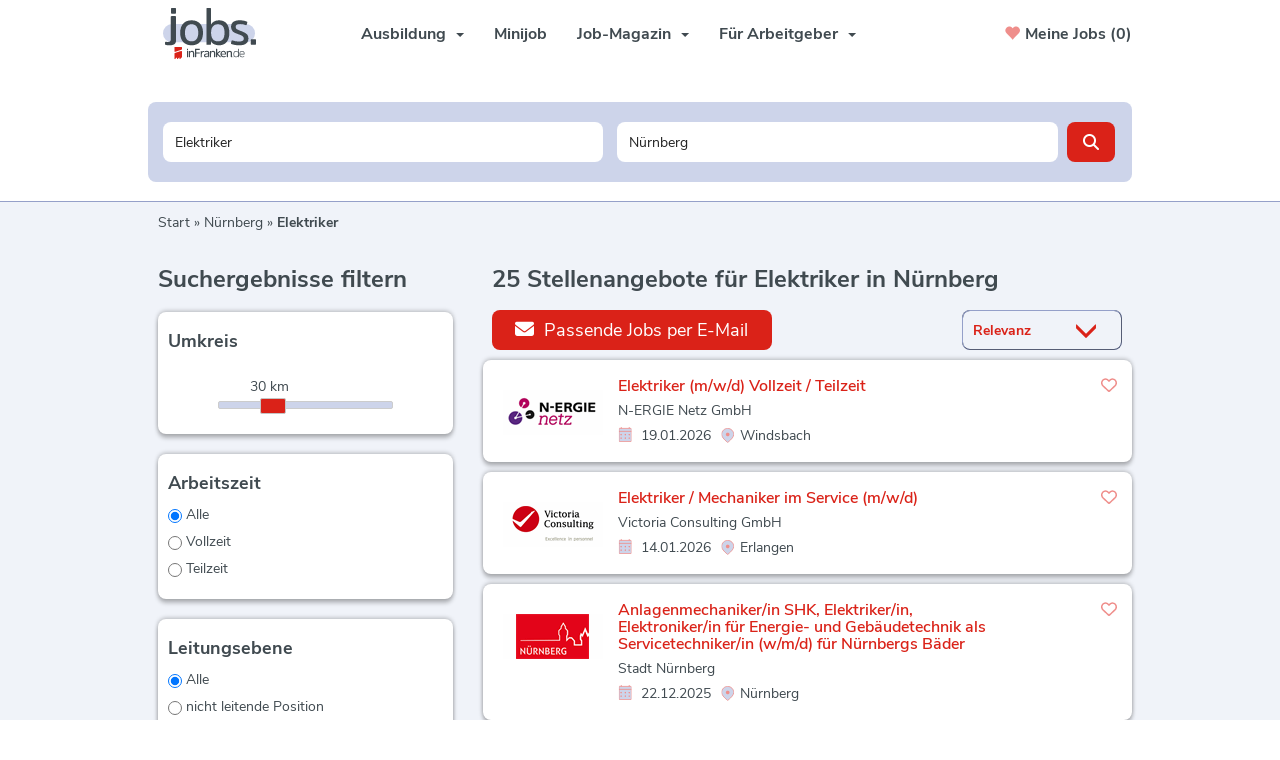

--- FILE ---
content_type: text/html; charset=utf-8
request_url: https://jobs.infranken.de/stellenangebote/elektriker-in-nuernberg
body_size: 27789
content:
<!DOCTYPE html>
<html lang="de">
  <head>
    


<meta property="og:image" content="https://jobs.infranken.de/Cms_Data/Contents/inFranken/Media/images/SocialMediaSharingImage.png" />

    <title>Elektriker Jobs in Nürnberg | jobs.inFranken.de</title>
    <link rel="canonical" href="https://jobs.infranken.de/stellenangebote/elektriker-in-nuernberg"/><meta name="description" content="Starte durch und bewerbe dich als Elektriker in Nürnberg! In unserer regionalen Jobbörse findest du das Stellenangebot, das zu dir passt!" /><meta name="og:site_name" content="jobs.inFranken.de" /><meta name="robots" content="index, follow" />
    <meta name="viewport" content="width=device-width, initial-scale=1">
    <link rel="apple-touch-icon" sizes="180x180" href="/Cms_Data/Sites/inFranken/Files/icons/apple-touch-icon.png">
<link rel="icon" type="image/png" sizes="32x32" href="/Cms_Data/Sites/inFranken/Files/icons/favicon-32x32.png">
<link rel="icon" type="image/png" sizes="16x16" href="/Cms_Data/Sites/inFranken/Files/icons/favicon-16x16.png">
<link rel="manifest" href="/Cms_Data/Sites/inFranken/Files/icons/site.webmanifest">
<link rel="mask-icon" href="/Cms_Data/Sites/inFranken/Files/icons/safari-pinned-tab.svg" color="#5bbad5">
<link rel="shortcut icon" href="/Cms_Data/Sites/inFranken/Files/icons/favicon.ico">

    <link type="text/css" rel="stylesheet" href="/inFranken/Kooboo-Resource/theme/1_246_0/true/Default.css" />
<link type="text/css" rel="stylesheet" href="/Cms_Data/Sites/inFranken/Themes/Default/print.css" media="print"/>
    <script type="text/javascript" src="/inFranken/Kooboo-Resource/scripts/1_246_0/True/Default.js" ></script>

    <!-- ### Code fuer den <head> ### -->
    


<script>
    dataLayer = window.dataLayer || [];
    dataLayer.push({ 'visitorType': 'Bot' });

    function PushEventAutowert(event, autowert, origin, productId) {
        dataLayer.push({ 'event': event, 'autowert': autowert, 'origin': origin, 'product_id': productId });
    }
</script>
<!-- Google Tag Manager -->
<script type="text/plain" class="cmplazyload" data-cmp-vendor="s905">
(function(w,d,s,l,i){w[l]=w[l]||[];w[l].push({'gtm.start':
new Date().getTime(),event:'gtm.js'});var f=d.getElementsByTagName(s)[0],
j=d.createElement(s),dl=l!='dataLayer'?'&l='+l:'';j.async=true;j.src=
'https://www.googletagmanager.com/gtm.js?id='+i+dl;f.parentNode.insertBefore(j,f);
})(window,document,'script','dataLayer','GTM-TJF93QJX');
</script>
<!-- End Google Tag Manager -->



    <!-- begin preload of IOM web manager -->
<link rel='preload' href='//data-ef8760a9b2.infranken.de/iomm/latest/manager/base/es6/bundle.js' as='script' id='IOMmBundle'>
<!-- end preload of IOM web manager -->
  </head>
  <body class="pv2">
    <script>if(!("gdprAppliesGlobally" in window)){window.gdprAppliesGlobally=true}if(!("cmp_id" in window)||window.cmp_id<1){window.cmp_id=0}if(!("cmp_cdid" in window)){window.cmp_cdid="f96bc399af7a"}if(!("cmp_params" in window)){window.cmp_params=""}if(!("cmp_host" in window)){window.cmp_host="dynamic.infranken.de"}if(!("cmp_cdn" in window)){window.cmp_cdn="static.infranken.de"}if(!("cmp_proto" in window)){window.cmp_proto="https:"}if(!("cmp_codesrc" in window)){window.cmp_codesrc="1"}window.cmp_getsupportedLangs=function(){var b=["DE","EN","FR","IT","NO","DA","FI","ES","PT","RO","BG","ET","EL","GA","HR","LV","LT","MT","NL","PL","SV","SK","SL","CS","HU","RU","SR","ZH","TR","UK","AR","BS","JA","CY"];if("cmp_customlanguages" in window){for(var a=0;a<window.cmp_customlanguages.length;a++){b.push(window.cmp_customlanguages[a].l.toUpperCase())}}return b};window.cmp_getRTLLangs=function(){var a=["AR"];if("cmp_customlanguages" in window){for(var b=0;b<window.cmp_customlanguages.length;b++){if("r" in window.cmp_customlanguages[b]&&window.cmp_customlanguages[b].r){a.push(window.cmp_customlanguages[b].l)}}}return a};window.cmp_getlang=function(a){if(typeof(a)!="boolean"){a=true}if(a&&typeof(cmp_getlang.usedlang)=="string"&&cmp_getlang.usedlang!==""){return cmp_getlang.usedlang}return window.cmp_getlangs()[0]};window.cmp_extractlang=function(a){if(a.indexOf("cmplang=")!=-1){a=a.substr(a.indexOf("cmplang=")+8,2).toUpperCase();if(a.indexOf("&")!=-1){a=a.substr(0,a.indexOf("&"))}}else{a=""}return a};window.cmp_getlangs=function(){var g=window.cmp_getsupportedLangs();var c=[];var f=location.hash;var e=location.search;var j="cmp_params" in window?window.cmp_params:"";var a="languages" in navigator?navigator.languages:[];if(cmp_extractlang(f)!=""){c.push(cmp_extractlang(f))}else{if(cmp_extractlang(e)!=""){c.push(cmp_extractlang(e))}else{if(cmp_extractlang(j)!=""){c.push(cmp_extractlang(j))}else{if("cmp_setlang" in window&&window.cmp_setlang!=""){c.push(window.cmp_setlang.toUpperCase())}else{if("cmp_langdetect" in window&&window.cmp_langdetect==1){c.push(window.cmp_getPageLang())}else{if(a.length>0){for(var d=0;d<a.length;d++){c.push(a[d])}}if("language" in navigator){c.push(navigator.language)}if("userLanguage" in navigator){c.push(navigator.userLanguage)}}}}}}var h=[];for(var d=0;d<c.length;d++){var b=c[d].toUpperCase();if(b.length<2){continue}if(g.indexOf(b)!=-1){h.push(b)}else{if(b.indexOf("-")!=-1){b=b.substr(0,2)}if(g.indexOf(b)!=-1){h.push(b)}}}if(h.length==0&&typeof(cmp_getlang.defaultlang)=="string"&&cmp_getlang.defaultlang!==""){return[cmp_getlang.defaultlang.toUpperCase()]}else{return h.length>0?h:["EN"]}};window.cmp_getPageLangs=function(){var a=window.cmp_getXMLLang();if(a!=""){a=[a.toUpperCase()]}else{a=[]}a=a.concat(window.cmp_getLangsFromURL());return a.length>0?a:["EN"]};window.cmp_getPageLang=function(){var a=window.cmp_getPageLangs();return a.length>0?a[0]:""};window.cmp_getLangsFromURL=function(){var c=window.cmp_getsupportedLangs();var b=location;var m="toUpperCase";var g=b.hostname[m]()+".";var a=b.pathname[m]()+"/";var f=[];for(var e=0;e<c.length;e++){var j=a.substring(0,c[e].length+1);if(g.substring(0,c[e].length+1)==c[e]+"."){f.push(c[e][m]())}else{if(c[e].length==5){var k=c[e].substring(3,5)+"-"+c[e].substring(0,2);if(g.substring(0,k.length+1)==k+"."){f.push(c[e][m]())}}else{if(j==c[e]+"/"||j=="/"+c[e]){f.push(c[e][m]())}else{if(j==c[e].replace("-","/")+"/"||j=="/"+c[e].replace("-","/")){f.push(c[e][m]())}else{if(c[e].length==5){var k=c[e].substring(3,5)+"-"+c[e].substring(0,2);var h=a.substring(0,k.length+1);if(h==k+"/"||h==k.replace("-","/")+"/"){f.push(c[e][m]())}}}}}}}return f};window.cmp_getXMLLang=function(){var c=document.getElementsByTagName("html");if(c.length>0){var c=c[0]}else{c=document.documentElement}if(c&&c.getAttribute){var a=c.getAttribute("xml:lang");if(typeof(a)!="string"||a==""){a=c.getAttribute("lang")}if(typeof(a)=="string"&&a!=""){var b=window.cmp_getsupportedLangs();return b.indexOf(a.toUpperCase())!=-1||b.indexOf(a.substr(0,2).toUpperCase())!=-1?a:""}else{return""}}};(function(){var C=document;var D=C.getElementsByTagName;var o=window;var t="";var h="";var k="";var E=function(e){var i="cmp_"+e;e="cmp"+e+"=";var d="";var l=e.length;var I=location;var J=I.hash;var w=I.search;var u=J.indexOf(e);var H=w.indexOf(e);if(u!=-1){d=J.substring(u+l,9999)}else{if(H!=-1){d=w.substring(H+l,9999)}else{return i in o&&typeof(o[i])!=="function"?o[i]:""}}var G=d.indexOf("&");if(G!=-1){d=d.substring(0,G)}return d};var j=E("lang");if(j!=""){t=j;k=t}else{if("cmp_getlang" in o){t=o.cmp_getlang().toLowerCase();h=o.cmp_getlangs().slice(0,3).join("_");k=o.cmp_getPageLangs().slice(0,3).join("_");if("cmp_customlanguages" in o){var m=o.cmp_customlanguages;for(var y=0;y<m.length;y++){var a=m[y].l.toLowerCase();if(a==t){t="en"}}}}}var q=("cmp_proto" in o)?o.cmp_proto:"https:";if(q!="http:"&&q!="https:"){q="https:"}var n=("cmp_ref" in o)?o.cmp_ref:location.href;if(n.length>300){n=n.substring(0,300)}var A=function(d){var K=C.createElement("script");K.setAttribute("data-cmp-ab","1");K.type="text/javascript";K.async=true;K.src=d;var J=["body","div","span","script","head"];var w="currentScript";var H="parentElement";var l="appendChild";var I="body";if(C[w]&&C[w][H]){C[w][H][l](K)}else{if(C[I]){C[I][l](K)}else{for(var u=0;u<J.length;u++){var G=D(J[u]);if(G.length>0){G[0][l](K);break}}}}};var b=E("design");var c=E("regulationkey");var z=E("gppkey");var s=E("att");var f=o.encodeURIComponent;var g=false;try{g=C.cookie.length>0}catch(B){g=false}var x=E("darkmode");if(x=="0"){x=0}else{if(x=="1"){x=1}else{try{if("matchMedia" in window&&window.matchMedia){var F=window.matchMedia("(prefers-color-scheme: dark)");if("matches" in F&&F.matches){x=1}}}catch(B){x=0}}}var p=q+"//"+o.cmp_host+"/delivery/cmp.php?";p+=("cmp_id" in o&&o.cmp_id>0?"id="+o.cmp_id:"")+("cmp_cdid" in o?"&cdid="+o.cmp_cdid:"")+"&h="+f(n);p+=(b!=""?"&cmpdesign="+f(b):"")+(c!=""?"&cmpregulationkey="+f(c):"")+(z!=""?"&cmpgppkey="+f(z):"");p+=(s!=""?"&cmpatt="+f(s):"")+("cmp_params" in o?"&"+o.cmp_params:"")+(g?"&__cmpfcc=1":"");p+=(x>0?"&cmpdarkmode=1":"");A(p+"&l="+f(t)+"&ls="+f(h)+"&lp="+f(k)+"&o="+(new Date()).getTime());var r="js";var v=E("debugunminimized")!=""?"":".min";if(E("debugcoverage")=="1"){r="instrumented";v=""}if(E("debugtest")=="1"){r="jstests";v=""}A(q+"//"+o.cmp_cdn+"/delivery/"+r+"/cmp_final"+v+".js")})();window.cmp_rc=function(c,b){var l="";try{l=document.cookie}catch(h){l=""}var j="";var f=0;var g=false;while(l!=""&&f<100){f++;while(l.substr(0,1)==" "){l=l.substr(1,l.length)}var k=l.substring(0,l.indexOf("="));if(l.indexOf(";")!=-1){var m=l.substring(l.indexOf("=")+1,l.indexOf(";"))}else{var m=l.substr(l.indexOf("=")+1,l.length)}if(c==k){j=m;g=true}var d=l.indexOf(";")+1;if(d==0){d=l.length}l=l.substring(d,l.length)}if(!g&&typeof(b)=="string"){j=b}return(j)};window.cmp_stub=function(){var a=arguments;__cmp.a=__cmp.a||[];if(!a.length){return __cmp.a}else{if(a[0]==="ping"){if(a[1]===2){a[2]({gdprApplies:gdprAppliesGlobally,cmpLoaded:false,cmpStatus:"stub",displayStatus:"hidden",apiVersion:"2.2",cmpId:31},true)}else{a[2](false,true)}}else{if(a[0]==="getUSPData"){a[2]({version:1,uspString:window.cmp_rc("__cmpccpausps","1---")},true)}else{if(a[0]==="getTCData"){__cmp.a.push([].slice.apply(a))}else{if(a[0]==="addEventListener"||a[0]==="removeEventListener"){__cmp.a.push([].slice.apply(a))}else{if(a.length==4&&a[3]===false){a[2]({},false)}else{__cmp.a.push([].slice.apply(a))}}}}}}};window.cmp_dsastub=function(){var a=arguments;a[0]="dsa."+a[0];window.cmp_gppstub(a)};window.cmp_gppstub=function(){var c=arguments;__gpp.q=__gpp.q||[];if(!c.length){return __gpp.q}var h=c[0];var g=c.length>1?c[1]:null;var f=c.length>2?c[2]:null;var a=null;var j=false;if(h==="ping"){a=window.cmp_gpp_ping();j=true}else{if(h==="addEventListener"){__gpp.e=__gpp.e||[];if(!("lastId" in __gpp)){__gpp.lastId=0}__gpp.lastId++;var d=__gpp.lastId;__gpp.e.push({id:d,callback:g});a={eventName:"listenerRegistered",listenerId:d,data:true,pingData:window.cmp_gpp_ping()};j=true}else{if(h==="removeEventListener"){__gpp.e=__gpp.e||[];a=false;for(var e=0;e<__gpp.e.length;e++){if(__gpp.e[e].id==f){__gpp.e[e].splice(e,1);a=true;break}}j=true}else{__gpp.q.push([].slice.apply(c))}}}if(a!==null&&typeof(g)==="function"){g(a,j)}};window.cmp_gpp_ping=function(){return{gppVersion:"1.1",cmpStatus:"stub",cmpDisplayStatus:"hidden",signalStatus:"not ready",supportedAPIs:["2:tcfeuv2","5:tcfcav1","7:usnat","8:usca","9:usva","10:usco","11:usut","12:usct"],cmpId:31,sectionList:[],applicableSections:[0],gppString:"",parsedSections:{}}};window.cmp_addFrame=function(b){if(!window.frames[b]){if(document.body){var a=document.createElement("iframe");a.style.cssText="display:none";if("cmp_cdn" in window&&"cmp_ultrablocking" in window&&window.cmp_ultrablocking>0){a.src="//"+window.cmp_cdn+"/delivery/empty.html"}a.name=b;a.setAttribute("title","Intentionally hidden, please ignore");a.setAttribute("role","none");a.setAttribute("tabindex","-1");document.body.appendChild(a)}else{window.setTimeout(window.cmp_addFrame,10,b)}}};window.cmp_msghandler=function(d){var a=typeof d.data==="string";try{var c=a?JSON.parse(d.data):d.data}catch(f){var c=null}if(typeof(c)==="object"&&c!==null&&"__cmpCall" in c){var b=c.__cmpCall;window.__cmp(b.command,b.parameter,function(h,g){var e={__cmpReturn:{returnValue:h,success:g,callId:b.callId}};d.source.postMessage(a?JSON.stringify(e):e,"*")})}if(typeof(c)==="object"&&c!==null&&"__uspapiCall" in c){var b=c.__uspapiCall;window.__uspapi(b.command,b.version,function(h,g){var e={__uspapiReturn:{returnValue:h,success:g,callId:b.callId}};d.source.postMessage(a?JSON.stringify(e):e,"*")})}if(typeof(c)==="object"&&c!==null&&"__tcfapiCall" in c){var b=c.__tcfapiCall;window.__tcfapi(b.command,b.version,function(h,g){var e={__tcfapiReturn:{returnValue:h,success:g,callId:b.callId}};d.source.postMessage(a?JSON.stringify(e):e,"*")},b.parameter)}if(typeof(c)==="object"&&c!==null&&"__gppCall" in c){var b=c.__gppCall;window.__gpp(b.command,function(h,g){var e={__gppReturn:{returnValue:h,success:g,callId:b.callId}};d.source.postMessage(a?JSON.stringify(e):e,"*")},"parameter" in b?b.parameter:null,"version" in b?b.version:1)}if(typeof(c)==="object"&&c!==null&&"__dsaCall" in c){var b=c.__dsaCall;window.__dsa(b.command,function(h,g){var e={__dsaReturn:{returnValue:h,success:g,callId:b.callId}};d.source.postMessage(a?JSON.stringify(e):e,"*")},"parameter" in b?b.parameter:null,"version" in b?b.version:1)}};window.cmp_setStub=function(a){if(!(a in window)||(typeof(window[a])!=="function"&&typeof(window[a])!=="object"&&(typeof(window[a])==="undefined"||window[a]!==null))){window[a]=window.cmp_stub;window[a].msgHandler=window.cmp_msghandler;window.addEventListener("message",window.cmp_msghandler,false)}};window.cmp_setGppStub=function(a){if(!(a in window)||(typeof(window[a])!=="function"&&typeof(window[a])!=="object"&&(typeof(window[a])==="undefined"||window[a]!==null))){window[a]=window.cmp_gppstub;window[a].msgHandler=window.cmp_msghandler;window.addEventListener("message",window.cmp_msghandler,false)}};if(!("cmp_noiframepixel" in window)){window.cmp_addFrame("__cmpLocator")}if((!("cmp_disableusp" in window)||!window.cmp_disableusp)&&!("cmp_noiframepixel" in window)){window.cmp_addFrame("__uspapiLocator")}if((!("cmp_disabletcf" in window)||!window.cmp_disabletcf)&&!("cmp_noiframepixel" in window)){window.cmp_addFrame("__tcfapiLocator")}if((!("cmp_disablegpp" in window)||!window.cmp_disablegpp)&&!("cmp_noiframepixel" in window)){window.cmp_addFrame("__gppLocator")}if((!("cmp_disabledsa" in window)||!window.cmp_disabledsa)&&!("cmp_noiframepixel" in window)){window.cmp_addFrame("__dsaLocator")}window.cmp_setStub("__cmp");if(!("cmp_disabletcf" in window)||!window.cmp_disabletcf){window.cmp_setStub("__tcfapi")}if(!("cmp_disableusp" in window)||!window.cmp_disableusp){window.cmp_setStub("__uspapi")}if(!("cmp_disablegpp" in window)||!window.cmp_disablegpp){window.cmp_setGppStub("__gpp")}if(!("cmp_disabledsa" in window)||!window.cmp_disabledsa){window.cmp_setGppStub("__dsa")};</script>
    

<!-- Google Tag Manager (noscript) -->
<noscript><iframe src="https://www.googletagmanager.com/ns.html?id=GTM-TJF93QJX"
height="0" width="0" style="display:none;visibility:hidden"></iframe></noscript>
<!-- End Google Tag Manager (noscript) -->
    <noscript>
    <div style="position: absolute; left: 50%; width:60%; ">
        <div style="position: relative; left: -50%; background-color: yellow; border: solid 1px red; text-align: center;padding: 15px;font-size: 1.5em;z-index:2000;">
            <p>Bitte aktivieren Sie JavaScript in ihrem Browser.</p>
        </div>
    </div>
</noscript> 
    <!--Modal window for IE only-->
<div id="IEModal" class="internet-explorer-modal">
  <div class="modal-content">
    <span class="close">&times;</span>
    <p>Der Webbrowser <strong>Internet Explorer</strong> ist veraltet.</p>
    <p>Bitte verwenden Sie zukünftig einen der unten aufgeführten, kostenlosen Webbrowser:</p>
    
    <div class="browser-logos">
      <a href="https://www.microsoft.com/de-de/edge" target="_blank" rel="noopener nofollow" title="Link zum Edge Browser">
      	<img class="icon-lazy" alt="Edge" data-src="/Cms_Data/Sites/inFranken/Themes/Default/images/Edge.svg"/>
        <p>Edge</p>
        <p>Microsoft</p>
      </a>
      <a href="https://www.mozilla.org/de/firefox/new/" target="_blank" rel="noopener nofollow" title="Link zum Firefox Browser">
      	<img class="icon-lazy" alt="Firefox" data-src="/Cms_Data/Sites/inFranken/Themes/Default/images/Firefox.svg"/>
        <p>Firefox</p>
        <p>Mozilla Foundation</p>
      </a>
      <a href="https://www.google.com/chrome/" target="_blank" rel="noopener nofollow" title="Link zum Chrome Browser">
      	<img class="icon-lazy" alt="Chrome" data-src="/Cms_Data/Sites/inFranken/Themes/Default/images/Chrome.svg"/>
        <p>Chrome</p>
        <p>Google</p>
      </a>
    </div>
  </div>
</div>

<!--Check if user is using any Version of IE and show a modal window-->
<script>
  function isIEUsed() {
    const ua = window.navigator.userAgent;
    const msie = ua.indexOf('MSIE ');
    const trident = ua.indexOf('Trident/');
    
    return (msie > 0 || trident > 0);
  }
  
  function setStorage() {
    sessionStorage.setItem('IENotSupported', true);
  }
  
  function getStorage() {
    return sessionStorage.getItem('IENotSupported');
  }
  
  function showModalWindow() {
    var modalWindow = document.getElementById("IEModal");
    var closeBtn = document.getElementsByClassName("close")[0];
    
    if(isIEUsed() && !getStorage()){
      let icons = document.getElementsByClassName("icon-lazy");
      for (let i=0; i<icons.length; i++) {
        icons[i].src = icons[i].dataset.src;
      }
      
      modalWindow.style.display = "block";
      
      closeBtn.onclick = function() {
        modalWindow.style.display = "none";
        setStorage();
      }
      
      window.onclick = function(event) {
        if (event.target == modalWindow) {
          modalWindow.style.display = "none";
          setStorage();
        }
      }
    }
  }

  showModalWindow();    
</script>
    <div class="main-container">
      <div class="loading-spinner"></div>     
      <header class="stripe stripe-header">
        <div class="stripe stripe-navigation">
    <div class="container-fluid stripe-container">
      	<nav role="navigation" class="navbar navbar-default navbar-static-top">
  <div class="navbar-header navbar-header-def">
   <button type="button" data-target="#navbarCollapse" data-toggle="collapse" class="navbar-toggle collapsed" id="navbutton">
   <img src="/Cms_Data/Sites/inFranken/Themes/Default/images/MenuButton.png" alt="collapsibleMenuButton" width="26" height="17">
   </button>
</div>
<!-- Collection of nav links and other content for toggling -->
<a class="navigation-logo-mobile" href="/" title="Startseite"><img src="/Cms_Data/Sites/inFranken/Themes/Default/images/logo.svg" alt="logo" width="93px"></a>
<div id="navbarCollapse" class="collapse navbar-collapse">
   <ul class="nav navbar-nav">
     <li class="navigation-logo-desktop"><a href="/" title="Startseite"><img src="/Cms_Data/Sites/inFranken/Themes/Default/images/logo.svg" alt="logo" width="93px"></a></li>
     <li class="dropdown  active" id="navBtn_Landingpage">
          <button class="navigation-dropdown a" type="button" id="dropdownMenu0" data-toggle="dropdown" aria-haspopup="true" aria-expanded="true">Ausbildung<span class="caret"></span>
          </button>
          <ul class="dropdown-menu" aria-labelledby="dropdownMenu0">
            <li class="" id="navBtn_minijobs"><a href="/stellenangebote/ausbildung">Ausbildungsstellen</a></li>
            <li><a href="/job-magazin/ausbildung-magazin">Ausbildung-Magazin</a></li>
          </ul>
        </li>	
         <li class="" id="navBtn_minijobs"><a href="/stellenangebote/minijobs">Minijob</a></li>
     	<li class="dropdown  active" id="navBtn_Landingpage">
          <button class="navigation-dropdown a" type="button" id="dropdownMenu1" data-toggle="dropdown" aria-haspopup="true" aria-expanded="true">Job-Magazin<span class="caret"></span>
          </button>
          <ul class="dropdown-menu" aria-labelledby="dropdownMenu1">
            <li><a href="/job-magazin">Alle Themen</a></li>
            <li><a href="/job-magazin/berufe">Berufe</a></li>
            <li><a href="/job-magazin/bewerbung">Bewerbung</a></li>
            <li><a href="/job-magazin/finanzen-und-recht">Finanzen & Recht</a></li>
            <li><a href="/job-magazin/gesundheit">Gesundheit</a></li>
            <li><a href="/job-magazin/karrieretipps">Karrieretipps</a></li>
            <li><a href="/job-magazin/karrierewege">Karrierewege</a></li>
            <li><a href="/job-magazin/news">News</a></li>
          </ul>
        </li>	 
     	<li class="dropdown " id="navBtn_ProductOnePager">
          <button class="navigation-dropdown a" type="button" id="dropdownMenu2" data-toggle="dropdown" aria-haspopup="true" aria-expanded="true">Für Arbeitgeber<span class="caret"></span>
          </button>
          <ul class="dropdown-menu" aria-labelledby="dropdownMenu2">
            <li><a href="/unternehmen">Produkte</a></li>
            <li><a href="/job-magazin/aktionen">Aktionen</a></li>
          	<li><a href="/anzeige-schalten">Selbstbuchung Minijob</a></li>
          </ul>
        </li>
      	<li class="" id="navBtn_Merkliste"> <a href="/merkliste">Meine Jobs</a></li>
   </ul>
</div>
  
    <div id="my-favorites-list">
        <a href="/merkliste">
            <span class="favorite-star"></span><span>Meine Jobs&nbsp;</span>
            <span id="x-favorites-count"></span>
        </a>
    </div>

</nav>
  	</div>
</div>

<script>
    sags = sags || {};
    sags.currentPageInformation = {"CountryCode":"DE,AT,CZ,PL,DK,NL,BE,LU,FR,CH,IT","CurrentSite":"Landingpage","CurrentCity":"Nürnberg","CurrentCityId":"M-DE-2214","CurrentCategoryId":null,"CurrentSubCategoryIds":[],"CurrentSearchQuery":"Elektriker","CurrentJobAdOnlineFrom":null,"CurrentAreaRadius":30,"CurrentPageNumber":1,"PageSize":25,"Debug":false,"TopUpOffers":true};
    if (sags.currentPageInformation["Debug"]) {
        console.log(JSON.stringify(sags.currentPageInformation));
    }
    sags.currentPageInformation.updateproperty = function(property, value) {
        sags.currentPageInformation[property] = value;
        if (sags.currentPageInformation["Debug"]) {
            console.log(JSON.stringify(sags.currentPageInformation));
        }
    }
</script>
<div class="stripe stripe-full-keyvisual-subsites">
 
<div class="container-fluid stripe-container stripe-container-keyvisual"> 
  <div id="keyvisual" class="subsite-keyvisual">
      <div class="searchbox-container">
        <div class="clearfix"></div>
          


    <nav id="Searchnavigation" class="hidden-category-dropdown " style="display: block">
        <div style="display: block">
<form action="/suchergebnisse" id="searchbox-form" method="get">

<div class="btn-group category-dropdown-group">
    <div id="category-dropdown-trigger" data-toggle="dropdown">
        <input aria-label="Kategorie" class="dropdown-input" id="chooseCategory" name="JobCategoryName" placeholder="Berufsfeld wählen" type="text" value="" />
        <button class="btn btn-default dropdown-toggle menu-down-glyphicon" aria-label="Kategorie Dropdown" type="button"></button>
    </div>
    <ul class="dropdown-menu">
        <li><a href="#" data-option-value="">Alle Berufsfelder</a></li>
            <li>
                    <a href="#" title="Architektur / Bauwesen" data-category-id="14">Architektur / Bauwesen</a>
            </li>
            <li>
                    <a href="#" title="Assistenz / Sekretariat" data-category-id="6">Assistenz / Sekretariat</a>
            </li>
            <li>
                    <a href="#" title="Ausbildungspl&#228;tze" data-category-id="30">Ausbildungspl&#228;tze</a>
            </li>
            <li>
                    <a href="#" title="Banken / Versicherungen / Finanzdienstleister" data-category-id="12">Banken / Versicherungen / Finanzdienstleister</a>
            </li>
            <li>
                    <a href="#" title="Berufskraftfahrer / Personenbef&#246;rderung (Land, Wasser, Luft)" data-category-id="23">Berufskraftfahrer / Personenbef&#246;rderung (Land, Wasser, Luft)</a>
            </li>
            <li>
                    <a href="#" title="Bildung / Erziehung / Soziale Berufe" data-category-id="17">Bildung / Erziehung / Soziale Berufe</a>
            </li>
            <li>
                    <a href="#" title="Consulting / Beratung" data-category-id="11">Consulting / Beratung</a>
            </li>
            <li>
                    <a href="#" title="Diplomandenstellen" data-category-id="32">Diplomandenstellen</a>
            </li>
            <li>
                    <a href="#" title="Einkauf / Logistik / Materialwirtschaft" data-category-id="21">Einkauf / Logistik / Materialwirtschaft</a>
            </li>
            <li>
                    <a href="#" title="Finanzen / Controlling / Steuern" data-category-id="4">Finanzen / Controlling / Steuern</a>
            </li>
            <li>
                    <a href="#" title="Forschung und Wissenschaft" data-category-id="15">Forschung und Wissenschaft</a>
            </li>
            <li>
                    <a href="#" title="Freiberufler / Selbst&#228;ndigkeit / Franchise" data-category-id="25">Freiberufler / Selbst&#228;ndigkeit / Franchise</a>
            </li>
            <li>
                    <a href="#" title="Gastronomie / Tourismus" data-category-id="18">Gastronomie / Tourismus</a>
            </li>
            <li>
                    <a href="#" title="Handwerk / gewerblich-technische Berufe" data-category-id="19">Handwerk / gewerblich-technische Berufe</a>
            </li>
            <li>
                    <a href="#" title="Hilfskr&#228;fte, Aushilfs- und Nebenjobs" data-category-id="22">Hilfskr&#228;fte, Aushilfs- und Nebenjobs</a>
            </li>
            <li>
                    <a href="#" title="Ingenieurberufe / Techniker" data-category-id="13">Ingenieurberufe / Techniker</a>
            </li>
            <li>
                    <a href="#" title="IT / TK / Software-Entwicklung" data-category-id="10">IT / TK / Software-Entwicklung</a>
            </li>
            <li>
                    <a href="#" title="Kaufm&#228;nnische Berufe &amp; Verwaltung" data-category-id="5">Kaufm&#228;nnische Berufe &amp; Verwaltung</a>
            </li>
            <li>
                    <a href="#" title="Marketing / Werbung / Design" data-category-id="8">Marketing / Werbung / Design</a>
            </li>
            <li>
                    <a href="#" title="Medizin und Gesundheit" data-category-id="16">Medizin und Gesundheit</a>
            </li>
            <li>
                    <a href="#" title="&#214;ffentlicher Dienst" data-category-id="34">&#214;ffentlicher Dienst</a>
            </li>
            <li>
                    <a href="#" title="Personalwesen" data-category-id="2">Personalwesen</a>
            </li>
            <li>
                    <a href="#" title="PR / Journalismus / Medien / Kultur" data-category-id="9">PR / Journalismus / Medien / Kultur</a>
            </li>
            <li>
                    <a href="#" title="Praktika, Werkstudentenpl&#228;tze" data-category-id="31">Praktika, Werkstudentenpl&#228;tze</a>
            </li>
            <li>
                    <a href="#" title="Rechtswesen" data-category-id="3">Rechtswesen</a>
            </li>
            <li>
                    <a href="#" title="Sicherheitsdienste" data-category-id="24">Sicherheitsdienste</a>
            </li>
            <li>
                    <a href="#" title="Vertrieb / Verkauf" data-category-id="7">Vertrieb / Verkauf</a>
            </li>
            <li>
                    <a href="#" title="Vorstand / Gesch&#228;ftsf&#252;hrung" data-category-id="1">Vorstand / Gesch&#228;ftsf&#252;hrung</a>
            </li>
            <li>
                    <a href="#" title="Weiterbildung / Studium / duale Ausbildung" data-category-id="33">Weiterbildung / Studium / duale Ausbildung</a>
            </li>
    </ul>
</div>


<input Name="cityId" id="CityId" name="CityId" type="hidden" value="M-DE-2214" />
<input Name="categoryId" data-val="true" data-val-number="The field JobCategory must be a number." id="JobCategory" name="JobCategory" type="hidden" value="" />
<input Name="subcategoryIds" data-val="true" data-val-number="The field JobSubCategory must be a number." id="JobSubCategory" name="JobSubCategory" type="hidden" value="" />
<input Name="searchQuery" aria-label="Jobtitel oder Unternehmen" class="search-input" id="Searchterm" name="Searchterm" placeholder="Jobtitel, Suchwort oder ID" type="text" value="Elektriker" />
<input Id="areaRadius" Name="areaRadius" data-val="true" data-val-number="The field AreaRadius must be a number." id="AreaRadius" name="AreaRadius" type="hidden" value="30" />

<input id="companyName" name="companyName" type="hidden" value="" />

<input Name="city" aria-label="Stadt oder Postleitzahl" autocomplete="off" class="search-input" data-dropdown="#dropdown-cities" data-suggest-action="/stellenangebote/elektriker-in-nuernberg?moduleurl=__dgmkl__%2fhome%2fsuggestlocation" id="cityName" name="CityName" placeholder="Ort, PLZ oder Bundesland" type="text" value="Nürnberg" /><input class="no-show" data-geolocation-action="/stellenangebote/elektriker-in-nuernberg?moduleurl=__dgmkl__%2fhome%2fgetgeolocation" id="Geolocation" name="Geolocation" type="text" value="" /><button class="btn-default" type="submit" id="SearchSubmitbutton"></button><div id="categorySubdescription" class="searchBoxSubtext"><p></p></div>
<div id="searchtermSubdescription" class="searchBoxSubtext"><p>Jobtitel, Firmenname, ID</p></div>
<div id="citySubdescription" class="searchBoxSubtext"><p>Ort, PLZ</p></div></form>        </div>
    </nav>


<div id="toggle-searchbox-btn" class="x-hide-searchbox-btn">
    <span class="glyphicon glyphicon-search"></span>
    <span class="x-hide-searchbox-btn-txt">
        Suche einblenden
    </span>
</div>


<div id="dropdown-cities" class="dropdown">
</div>

<div id="keyword-autosuggest" class="dropdown">
</div>

<script>
    window.sags = window.sags || {};
    window.sags.search = {
        isMobileDevice: false,
        showCompanies: true,
        portalName: 'infranken',
        endpointUrl: '/stellenangebote/elektriker-in-nuernberg?moduleurl=__dgmkl__%2fhome%2fsearchsuggest',
        enabled: true
    };
</script>


<script>
    $(function () {
        //IE9 Placeholder
        $('input, textarea').placeholder();

        //form submit
        $('#searchbox-form').on('keydown', 'input', function (e) {
            if (e.which == 13) {
                e.preventDefault();
                $(this).closest('form').submit();
            }
        });

        $('#cityName').on('keydown', function () {
            $('#CityId').val('');
        });

        $('.combined-city-radius.dynamic input[name="city"]').on('change paste keyup keydown', function () {
            if ($(this).val().length > 0) {
                $('.combined-city-radius.dynamic').removeClass('empty');
            } else {
                $('.combined-city-radius.dynamic').addClass('empty');
            }
        });

        //category dropdown
        $('#chooseCategory').prop('readonly', true);
        if ($('#chooseCategory').val() !== '') {
            $('#chooseCategory').css({ 'background-image': 'none' });
        }
        $('#category-dropdown-trigger').closest('.btn-group').find('.dropdown-menu li a').on('click', function (e) {
            e.preventDefault();
            var txt = $(this).text();
            var categoryId = $(this).data('category-id');
            var subCategoryId = $(this).data('sub-category-id');
            $('#JobCategory').val(categoryId);
            $('#JobSubCategory').val(subCategoryId);
            $('#chooseCategory').val(txt);
            $('#chooseCategory').css({ 'background-image': 'none' });
        });

        $('.area-radius-dropdown li a').on('click', function (e) {
            e.preventDefault();
            var txt = $(this).text();
            var val = $(this).data('option-value');
            $('#areaRadiusText').val(txt);
            $('#areaRadius').val(val);
        });

        $('.x-country-search-dropdown li a').on('click', function (e) {
            e.preventDefault();
            var val = $(this).data('option-value');
            $('#CountryCode').val(val);
            $('#country-search-flag').removeClass();
            $('#country-search-flag').addClass('flag-icon flag-icon-' + val);

            window.sags.cities.countryCode = val.toUpperCase();
            window.sags.cities.serviceResultCache = [];
        });

        /* toggle search box */
        var searchBoxContent = $('#Searchnavigation > div');
        var btnTxt = $('.x-hide-searchbox-btn-txt');
        $('.x-hide-searchbox-btn').on('click', function (e) {
            e.preventDefault();

            searchBoxContent.slideToggle('slow', function () {

                if (searchBoxContent.is(":visible")) {
                    btnTxt.text('Suche ausblenden');
                } else {
                    btnTxt.text('Suche einblenden');
                }
                searchBoxContent.css('overflow', '');
            });
        });
        /*init*/
        var init = function() {

            if (searchBoxContent.is(":visible")) {
                btnTxt.text('Suche ausblenden');
            } else {
                btnTxt.text('Suche einblenden');
            }

            if (searchBoxContent.is(":hidden") && $(window).width() > 739) {
                searchBoxContent.show();
                $('.x-hide-searchbox-btn').hide();

            } else if ($(window).width() > 739) {
                $('.x-hide-searchbox-btn').hide();

            } else {
                $('.x-hide-searchbox-btn').show();
            }
        }

        init();
        $(window).resize(function () {
            init();
        });
    });
</script>


      </div>   
  </div>
</div>
  
</div>  


      </header>
      <div class="stripe searchresult-pages">
        
        <div class="container-fluid stripe-container">
            <div class="container-fluid breadcrumb-container">
	    <nav id="breadcrumb" itemscope itemtype="https://schema.org/BreadcrumbList">
        <div>
                <span itemprop="itemListElement" itemscope itemtype="https://schema.org/ListItem">
                    <a itemprop="item" itemscope itemtype="https://schema.org/WebPage" itemid="/"
                       href="/"
                       data-link="">
                        <span itemprop="name">Start</span>
                    </a>
                    <meta itemprop="position" content="1">
                </span>
                    <span class="breadcrumb-delimiter"></span>
                <span itemprop="itemListElement" itemscope itemtype="https://schema.org/ListItem">
                    <a itemprop="item" itemscope itemtype="https://schema.org/WebPage" itemid="/stellenangebote/nuernberg"
                       href="/stellenangebote/nuernberg"
                       data-link="">
                        <span itemprop="name">N&#252;rnberg</span>
                    </a>
                    <meta itemprop="position" content="2">
                </span>
                    <span class="breadcrumb-delimiter"></span>
                <span itemprop="itemListElement" itemscope itemtype="https://schema.org/ListItem">
                    <a itemprop="item" itemscope itemtype="https://schema.org/WebPage" itemid="/stellenangebote/elektriker-in-nuernberg"
                       href="/stellenangebote/elektriker-in-nuernberg"
                       data-link="">
                        <span itemprop="name">Elektriker</span>
                    </a>
                    <meta itemprop="position" content="3">
                </span>
        </div>
    </nav>

<script>
    $(function () {
        $('.masked').click(function () {
            window.location = $(this).attr('data-link');
        });
    });
</script>
</div>  
        </div>
        
        <div class="container-fluid stripe-container">
          <div class="row">
            <div class="col-lg-12 col-md-12 col-sm-12">
              
            </div>
            <div class="col-lg-4 col-md-4 col-sm-12">
              

    <aside id="sidebar" class="collapse navbar-collapse">
        <div id="sidebarbackbuttonArea">
            <input id="backbutton" type="button" value="Zurück" class="btn-default">
        </div>
            <div class="headline h2">Suchergebnisse filtern</div>

    <hr class="sidebarline">
    <section>
            <div class="headline h4">Umkreis</div>

        <div id="area-radius-slider"></div>
        <input type="hidden" value="30" id="area-radius" name="area-radius"/>
    </section>
<hr class="sidebarline">
<section>
        <div class="headline h4">Arbeitszeit</div>
    <div class="radio-controlls-container">
            <label>
                <input class="filter-radio-button" type="radio" data-url="/suchergebnisse?searchQuery=Elektriker&amp;city=N%C3%BCrnberg&amp;topJobOnly=0&amp;page=1&amp;jobModeId=0&amp;cityId=M-DE-2214&amp;areaRadius=30&amp;sortKey=0&amp;topUpOffers=True"
                       checked=&quot;checked&quot;
                       name="Arbeitszeit" value="optionsschalter" id="Arbeitszeit_0">
                <span>Alle</span>
            </label>
            <label>
                <input class="filter-radio-button" type="radio" data-url="/suchergebnisse?searchQuery=Elektriker&amp;city=N%C3%BCrnberg&amp;topJobOnly=0&amp;page=1&amp;jobModeId=1&amp;cityId=M-DE-2214&amp;areaRadius=30&amp;sortKey=0&amp;topUpOffers=True"
                       
                       name="Arbeitszeit" value="optionsschalter" id="Arbeitszeit_1">
                <span>Vollzeit</span>
            </label>
            <label>
                <input class="filter-radio-button" type="radio" data-url="/suchergebnisse?searchQuery=Elektriker&amp;city=N%C3%BCrnberg&amp;topJobOnly=0&amp;page=1&amp;jobModeId=2&amp;cityId=M-DE-2214&amp;areaRadius=30&amp;sortKey=0&amp;topUpOffers=True"
                       
                       name="Arbeitszeit" value="optionsschalter" id="Arbeitszeit_2">
                <span>Teilzeit</span>
            </label>
    </div>
</section><hr class="sidebarline">
<section>
        <div class="headline h4">Leitungsebene</div>
    <div class="radio-controlls-container">
            <label>
                <input class="filter-radio-button" type="radio" data-url="/suchergebnisse?searchQuery=Elektriker&amp;city=N%C3%BCrnberg&amp;topJobOnly=0&amp;page=1&amp;jobModeId=0&amp;cityId=M-DE-2214&amp;areaRadius=30&amp;sortKey=0&amp;topUpOffers=True"
                       checked=&quot;checked&quot;
                       name="Leitungsebene" value="optionsschalter" id="Leitungsebene_2">
                <span>Alle</span>
            </label>
            <label>
                <input class="filter-radio-button" type="radio" data-url="/suchergebnisse?searchQuery=Elektriker&amp;city=N%C3%BCrnberg&amp;topJobOnly=0&amp;page=1&amp;managementTypeJobIds=False&amp;jobModeId=0&amp;cityId=M-DE-2214&amp;areaRadius=30&amp;sortKey=0&amp;topUpOffers=True"
                       
                       name="Leitungsebene" value="optionsschalter" id="Leitungsebene_0">
                <span>nicht leitende Position</span>
            </label>
            <label>
                <input class="filter-radio-button" type="radio" data-url="/suchergebnisse?searchQuery=Elektriker&amp;city=N%C3%BCrnberg&amp;topJobOnly=0&amp;page=1&amp;managementTypeJobIds=True&amp;jobModeId=0&amp;cityId=M-DE-2214&amp;areaRadius=30&amp;sortKey=0&amp;topUpOffers=True"
                       
                       name="Leitungsebene" value="optionsschalter" id="Leitungsebene_1">
                <span>leitende Position</span>
            </label>
    </div>
</section><hr class="sidebarline">
<section>
        <div class="headline h4">Aktualität</div>
    <div class="radio-controlls-container">
        <label >
            <input class="filter-radio-button" type="radio" data-url="/suchergebnisse?searchQuery=Elektriker&amp;city=N%C3%BCrnberg&amp;topJobOnly=0&amp;page=1&amp;jobOnlineSinceDays=0&amp;jobModeId=0&amp;cityId=M-DE-2214&amp;areaRadius=30&amp;sortKey=0&amp;topUpOffers=True" data-days="0"
                   checked=&quot;checked&quot;
                   
                   name="Aktualit&auml" value="optionsschalter" id="Aktualitaumlt_0">
                   <span>Alle (25)</span>
        </label>
        <label >
            <input class="filter-radio-button" type="radio" data-url="/suchergebnisse?searchQuery=Elektriker&amp;city=N%C3%BCrnberg&amp;topJobOnly=0&amp;page=1&amp;jobOnlineSinceDays=1&amp;jobModeId=0&amp;cityId=M-DE-2214&amp;areaRadius=30&amp;sortKey=0&amp;topUpOffers=True" data-days="1"
                   
                   
                   name="Aktualit&auml" value="optionsschalter" id="Aktualitaumlt_1">
                   <span>seit gestern (2)</span>
        </label>
        <label >
            <input class="filter-radio-button" type="radio" data-url="/suchergebnisse?searchQuery=Elektriker&amp;city=N%C3%BCrnberg&amp;topJobOnly=0&amp;page=1&amp;jobOnlineSinceDays=7&amp;jobModeId=0&amp;cityId=M-DE-2214&amp;areaRadius=30&amp;sortKey=0&amp;topUpOffers=True" data-days="7"
                   
                   
                   name="Aktualit&auml" value="optionsschalter" id="Aktualitaumlt_7">
                   <span>seit 7 Tagen (13)</span>
        </label>
        <label >
            <input class="filter-radio-button" type="radio" data-url="/suchergebnisse?searchQuery=Elektriker&amp;city=N%C3%BCrnberg&amp;topJobOnly=0&amp;page=1&amp;jobOnlineSinceDays=30&amp;jobModeId=0&amp;cityId=M-DE-2214&amp;areaRadius=30&amp;sortKey=0&amp;topUpOffers=True" data-days="30"
                   
                   
                   name="Aktualit&auml" value="optionsschalter" id="Aktualitaumlt_30">
                   <span>seit 30 Tagen (25)</span>
        </label>
    </div>
</section><hr class="sidebarline">
<section>
        <div class="headline h4">Tätigkeitsfeld</div>
    <div>
            <ul>
                    <li class="category-link x-category-link" data-id="19">
                        <div class="category-list-image triangle-right-glyphicon">
                        </div>
                        
                            <div class="masked" data-link="/suchergebnisse?searchQuery=Elektriker&amp;categoryId=19&amp;city=N%C3%BCrnberg&amp;topJobOnly=0&amp;page=1&amp;jobModeId=0&amp;cityId=M-DE-2214&amp;areaRadius=30&amp;sortKey=0&amp;topUpOffers=True">Handwerk / gewerblich-technische Berufe (24)</div>
                        

                    </li>
                    <li class="category-link x-category-link" data-id="13">
                        <div class="category-list-image triangle-right-glyphicon">
                        </div>
                        
                            <div class="masked" data-link="/suchergebnisse?searchQuery=Elektriker&amp;categoryId=13&amp;city=N%C3%BCrnberg&amp;topJobOnly=0&amp;page=1&amp;jobModeId=0&amp;cityId=M-DE-2214&amp;areaRadius=30&amp;sortKey=0&amp;topUpOffers=True">Ingenieurberufe / Techniker (10)</div>
                        

                    </li>
                    <li class="category-link x-category-link" data-id="14">
                        <div class="category-list-image triangle-right-glyphicon">
                        </div>
                        
                            <div class="masked" data-link="/suchergebnisse?searchQuery=Elektriker&amp;categoryId=14&amp;city=N%C3%BCrnberg&amp;topJobOnly=0&amp;page=1&amp;jobModeId=0&amp;cityId=M-DE-2214&amp;areaRadius=30&amp;sortKey=0&amp;topUpOffers=True">Architektur / Bauwesen (3)</div>
                        

                    </li>
                    <li class="category-link x-category-link" data-id="9">
                        <div class="category-list-image triangle-right-glyphicon">
                        </div>
                        
                            <div class="masked" data-link="/suchergebnisse?searchQuery=Elektriker&amp;categoryId=9&amp;city=N%C3%BCrnberg&amp;topJobOnly=0&amp;page=1&amp;jobModeId=0&amp;cityId=M-DE-2214&amp;areaRadius=30&amp;sortKey=0&amp;topUpOffers=True">PR / Journalismus / Medien / Kultur (2)</div>
                        

                    </li>
                    <li class="category-link x-category-link" data-id="10">
                        <div class="category-list-image triangle-right-glyphicon">
                        </div>
                        
                            <div class="masked" data-link="/suchergebnisse?searchQuery=Elektriker&amp;categoryId=10&amp;city=N%C3%BCrnberg&amp;topJobOnly=0&amp;page=1&amp;jobModeId=0&amp;cityId=M-DE-2214&amp;areaRadius=30&amp;sortKey=0&amp;topUpOffers=True">IT / TK / Software-Entwicklung (2)</div>
                        

                    </li>
                    <li class="category-link x-category-link" data-id="5">
                        <div class="category-list-image triangle-right-glyphicon">
                        </div>
                        
                            <div class="masked" data-link="/suchergebnisse?searchQuery=Elektriker&amp;categoryId=5&amp;city=N%C3%BCrnberg&amp;topJobOnly=0&amp;page=1&amp;jobModeId=0&amp;cityId=M-DE-2214&amp;areaRadius=30&amp;sortKey=0&amp;topUpOffers=True">Kaufm&#228;nnische Berufe &amp; Verwaltung (1)</div>
                        

                    </li>
                    <li class="category-link x-category-link" data-id="34">
                        <div class="category-list-image triangle-right-glyphicon">
                        </div>
                        
                            <div class="masked" data-link="/suchergebnisse?searchQuery=Elektriker&amp;categoryId=34&amp;city=N%C3%BCrnberg&amp;topJobOnly=0&amp;page=1&amp;jobModeId=0&amp;cityId=M-DE-2214&amp;areaRadius=30&amp;sortKey=0&amp;topUpOffers=True">&#214;ffentlicher Dienst (1)</div>
                        

                    </li>
            </ul>

    </div>
</section>

    </aside>


<script>

    $(function () {

        $(document).on('onShowFiltersClick', function() {
            $("#search-result-list-container").hide();
            $("#sidebar").show().css('visibility', 'visible');
            $('#search-result-list').parent('div').hide(1, function () {
                if (!$('#sidebarbackbuttonArea').visible(true)) {
                    location.href = "#sidebarbackbuttonArea";
                }
            });
        });

        $(".sidebarSectionDownArrow").click(function () {
            $(this).parent().next().toggle();
        });

        $("input[type='radio']").click(function() {
            var url = $(this).attr("data-url");
            window.location.href = url;
        });

        $("input#backbutton,input.x-search-filter-close").click(function () {
            $("#search-result-list-container").show();
            $("#sidebar").hide().css('visibility', 'hidden');
            $('#search-result-list').parent('div').show();
        });

        $('.masked').click(function() {
            window.location = $(this).attr('data-link');
        });

        function toggleExpandableCategory($expandButtonElement) {
            $expandButtonElement
                .toggleClass('triangle-right-glyphicon triangle-down-glyphicon')
                .siblings('.x-subcategory-list-expand')
                .fadeToggle();
        }

        $('.x-subcategory-list-expand').siblings('.category-list-image').click(function () {
            toggleExpandableCategory($(this));
        });


    });

    // Region radius

    var areaRadiusBaseUrl = "/suchergebnisse?searchQuery=Elektriker&city=N%C3%BCrnberg&topJobOnly=0&page=1&jobModeId=0&cityId=M-DE-2214&sortKey=0&topUpOffers=True";

    function navigateToParameterUrl(baseUrl, parameterName, parameterValue) {
        var url;
        if (baseUrl.indexOf("?") > -1) {
            url = baseUrl + "&" + parameterName + "=" + parameterValue;
        } else {
            url = baseUrl + "?" + parameterName + "=" + parameterValue;
        }

        window.location.href = url;
    }

    var regionRadiusValues = [10, 20, 30, 40, 50, 75, 100, 200];
    var regionRadiusLabels = ['10 km', '20 km', '30 km', '40 km', '50 km', '75 km', '100 km', '200 km'];
    var sliderInitialized = false;

    var updateCityRadiusValue = function (e) {
        if (sliderInitialized) {
            var realValue = regionRadiusValues[$("#area-radius-slider").slider("value")];
            $('#area-radius').val(realValue).change();
        }
    };

    var initializeSliderValue = function ($slider) {
        var realValue = $('#area-radius').val();
        for (var i in regionRadiusValues) {
            if (regionRadiusValues[i] == realValue) {
                $slider.slider('value', i);
                return;
            }
        }
    };

    $(function () {
        var $slider = $("#area-radius-slider").slider({ max: 7, value: 0, change: updateCityRadiusValue });
        $slider.slider("float", { labels: regionRadiusLabels });
        initializeSliderValue($slider);
        sliderInitialized = true;
    });

    $('#area-radius').change(function () {
        navigateToParameterUrl(areaRadiusBaseUrl, "areaRadius", $(this).val());
    });

</script>
            </div>
            <div class="col-lg-8 col-md-8 col-sm-12 ">
              <div class="jpm-container">
                      <h1>
            <span class="landing-page-headline-part1">25 Stellenangebote für Elektriker in Nürnberg</span>
            <span class="landing-page-headline-part2"></span>
        </h1>
    <div id="jobpermail" data-target="#jpmModal" data-toggle="modal">
        <a id="jpm_button">
            <span class="fa fa-envelope"></span>
            Passende Jobs per E-Mail
        </a>
    </div>
    <div class="modal fade" id="jpmModal">
        <div class="modal-dialog">
            <div class="modal-content" id="jobsPerEmailContainer">
                <div class="modal-header">
                    <button class="close" data-dismiss="modal">&times;</button>
                    <i class="glyphicon glyphicon-envelope btn-lg email-icon"></i>
                    <p class="headline">Passende Jobs per Mail bestellen</p>
                </div>
                <div class="modal-body">
                    <p>Kostenlos und passend zu deiner Suche</p>
<form>
    <div><span class="field-validation-valid" data-valmsg-for="emailAddress" data-valmsg-replace="true"></span></div>
    <div><span class="field-validation-valid" data-valmsg-for="privacyPolicyAccepted" data-valmsg-replace="true"></span></div>

    <div class="form-inline">
        <div class="form-group email-address-group">
            <input name="emailAddress" class="form-control" type="text" data-val="true" required
                   placeholder="E-Mail Adresse hier eingeben:"
                   data-val-required="Bitte geben Sie Ihre Email Adresse ein."
                   data-rule-customemailaddressvalidation="true"/>
        </div>
        <div class="form-group subscribe-button-group">
            <button id="jobsPerEmailSubmitButton" class="btn btn-default" type="submit">
                Jobs abonnieren
            </button>
        </div>
    </div>

    <input type='text' name='email' class='email'/><script>$('.email').hide();</script>

    <div class="privacy-policy">
            <input type="checkbox" value="true" name="privacyPolicyAccepted"
                   data-val-mandatory="Bitte stimmen Sie den Datenschutzbedingungen zu."
                   data-val="true">
         
        Ich willige in die Verarbeitung meiner Daten zum Erhalt des Newsletters gemäß der 

            <a href="https://www.infranken.de/datenschutz/datenschutz-art-3144" target="_blank" rel="noopener">
                Datenschutzinformationen</a>

         ein.
    </div>

    <input data-val="true" data-val-number="The field AreaRadius must be a number." id="AreaRadius" name="AreaRadius" type="hidden" value="30" />
    <input data-val="true" data-val-number="The field JpmCategoryId must be a number." id="JpmCategoryId" name="JpmCategoryId" type="hidden" value="" />
    <input id="JpmSubcategoryIds" name="JpmSubcategoryIds" type="hidden" value="" />
    <input id="SearchQuery" name="SearchQuery" type="hidden" value="Elektriker" />
    <input id="JpmCityId" name="JpmCityId" type="hidden" value="M-DE-2214" />
    <input id="JpmCity" name="JpmCity" type="hidden" value="Nürnberg" />
    <input data-val="true" data-val-required="The Period field is required." id="Period" name="Period" type="hidden" value="All" />
    <input data-val="true" data-val-required="The SortCriteria field is required." id="SortCriteria" name="SortCriteria" type="hidden" value="Relevance" />
    <input id="CompanyName" name="CompanyName" type="hidden" value="" />
    <input data-val="true" data-val-number="The field JobModeId must be a number." data-val-required="The JobModeId field is required." id="JobModeId" name="JobModeId" type="hidden" value="0" />
    <input id="ManagementTypeJobIds" name="ManagementTypeJobIds" type="hidden" value="" />
</form>

<script>
    (function(jQuery) {
        var regex = new RegExp('^[a-zA-Z0-9.!#$%&’*+/=?^_`{|}~-]+@[a-zA-Z0-9-]+(?:\.[a-zA-Z0-9-]+)*$');
        var errorMessage = 'Die E-Mail-Adresse ist ung&#252;ltig';
        jQuery.validator.addMethod("customemailaddressvalidation", function (value) {
            return regex.test(value);
        }, errorMessage);
    })(jQuery);
</script>

                </div>
            </div>
        </div>
    </div>


<div class="bs-example">
    <div id="jobsPerEmailSuccessDialog" class="modal fade">
        <div class="modal-dialog modal-md">
            <div class="modal-content">
                <div class="modal-header">
                    <button type="button" class="close" data-dismiss="modal" aria-hidden="true">&times;</button>
                </div>
                <div class="modal-body">
                    <p>Wir freuen uns über deine Anmeldung für unseren Suchagenten. Bitte aktiviere ihn, indem du den zugesandten Link bestätigst.</p>
                </div>
            </div>
        </div>
    </div>
</div>

<div class="bs-example">
    <div id="jobsPerEmailErrorDialog" class="modal fade">
        <div class="modal-dialog modal-md">
            <div class="modal-content">
                <div class="modal-header">
                    <button type="button" class="close" data-dismiss="modal" aria-hidden="true">&times;</button>
                </div>
                <div class="modal-body">
                    <p>Es ist ein Fehler aufgetreten. Bitte versuchen Sie es später noch einmal.</p>
                </div>
            </div>
        </div>
    </div>
</div><div id="jpm_flyin">
    <div id="flyin_content">
        <span class="fa fa-envelope"></span>
        <p>Jobs per E-Mail</p>
        <button id="jpm_flyin_button" data-target="#jpmModal" data-toggle="modal" class="btn-default"><span>Jetzt </span>bestellen</button>
    </div>
</div>


<script>
    jQuery.validator.unobtrusive.adapters.addBool("mandatory", "required");

    var initJobsViaMail = function (successHandler, errorHandler) {
        $(this).attr("disabled", false);
        var $form = $("#jobsPerEmailContainer form");

        $form.validate();

        $('#jobsPerEmailSubmitButton').on('click',
            function(e) {
                e.preventDefault();
                $form.find("label").html();

                if ($form.valid()) {
                    $(this).attr("disabled", true);
                    var neData = {
                        userEmail: $form.find("input[name=emailAddress]").val(),
                        email: $form.find("input[name=email]").val(), 
                        privacyPolicyAccepted: $form.find("input[name=privacyPolicyAccepted]").val(),
                        areaRadius: $form.find("input[name=AreaRadius]").val(),
                        jpmCategoryId: $form.find("input[name=JpmCategoryId]").val(),
                        jpmSubcategoryIds: $form.find("input[name=JpmSubcategoryIds]").val(),
                        searchQuery: $form.find("input[name=SearchQuery]").val(),
                        jpmCityId: $form.find("input[name=JpmCityId]").val(),
                        jpmCity: $form.find("input[name=JpmCity]").val(),
                        companyName: $form.find("input[name=CompanyName]").val(),
                        period: $form.find("input[name=Period]").val(),
                        sortCriteria: $form.find("input[name=SortCriteria]").val(),
                        managementTypeJobIds: $form.find("input[name=ManagementTypeJobIds]").val(),
                        jobModeId: $form.find("input[name=JobModeId]").val()
                    }

                    $.ajax({
                        url: '/stellenangebote/elektriker-in-nuernberg?moduleurl=__eqdac__%2fhome%2fsendjobpermailsubscription',
                        type: "POST",
                        data: neData,
                        context: $(this),
                        beforeSend: function() {
                            $("body").addClass("loading");
                        },
                        success: function(data) {
                            $("body").removeClass("loading");

                            $(this).removeAttr("disabled");

                            if (data.success) {
                                successHandler();
                                $form.find("input[name=emailAddress]").val("");
                            } else {
                                alert(
                                    'Es ist ein Fehler aufgetreten. Bitte versuchen Sie es später noch einmal.');
                            }
                        },
                        error: function () {
                            $("body").removeClass("loading");

                            $(this).removeAttr("disabled");
                            errorHandler();
                        }
                    });
                }
            });
    };

        $("#jobsPerEmailContainer").addClass('show-on-launch');

</script>


<script>
    var successHandler = function () {
        // hide jpm Modal
        $('#jpmModal').modal('toggle');
        $('#jobsPerEmailSuccessDialog').modal('toggle');
    };
    var errorHandler = function () {
        // hide jpm Modal
        $('#jpmModal').modal('toggle');
        $('#jobsPerEmailErrorDialog').modal('toggle');
    };
    $(function () {
        initJobsViaMail(successHandler, errorHandler);
    });
</script>


              </div>
                  <button class="btn-default" id="showFilters">Filtern</button>
<div id="searchResultMetaData" style="display: none;">{"NumberOfResults": 25, "NumberOfRegionOnlyResults": 17, "IsLandingpage": true }</div>

    <div id="dropdown-sort-btn" class="btn-group sort-group">
        <div id="sort-dropdown-trigger"data-toggle="dropdown">
            <input aria-label="Sortierung" class="dropdown-input" id="dropdownsort" name="SearchResultViewModel.DropdownSortName" type="text" value="Relevanz" />
            <button id="sort-btn" class="btn btn-default dropdown-toggle menu-down-glyphicon" aria-label="Sortierung Dropdown" type="button"></button>
        </div>
        <ul class="dropdown-menu">
                <li><a data-url="/suchergebnisse?searchQuery=Elektriker&amp;city=N%C3%BCrnberg&amp;topJobOnly=0&amp;page=1&amp;jobModeId=0&amp;cityId=M-DE-2214&amp;areaRadius=30&amp;sortKey=0&amp;topUpOffers=True&amp;searchCompanyProfiles=True" class="x-link-id" href="#" title=Relevanz>Relevanz</a></li>
                <li><a data-url="/suchergebnisse?searchQuery=Elektriker&amp;city=N%C3%BCrnberg&amp;topJobOnly=0&amp;page=1&amp;jobModeId=0&amp;cityId=M-DE-2214&amp;areaRadius=30&amp;sortKey=1&amp;topUpOffers=True&amp;searchCompanyProfiles=True" class="x-link-id" href="#" title=Aktualit&#228;t>Aktualit&#228;t</a></li>
                <li><a data-url="/suchergebnisse?searchQuery=Elektriker&amp;city=N%C3%BCrnberg&amp;topJobOnly=0&amp;page=1&amp;jobModeId=0&amp;cityId=M-DE-2214&amp;areaRadius=30&amp;sortKey=2&amp;topUpOffers=True&amp;searchCompanyProfiles=True" class="x-link-id" href="#" title=Entfernung>Entfernung</a></li>
        </ul>
    </div>

<script>
    $('.x-link-id').on('click', function() {
        document.location.href = $(this).data('url');
    });

    $('#dropdownsort').prop('readonly', true);

    $('#sort-dropdown-trigger').closest('.sort-group').find('.dropdown-menu li a').on('click', function(e) {
        e.preventDefault();
        var txt = $(this).text();
        $('#dropdownsort').val(txt);
    });
</script>


<div id="search-result-list" class="container">
    <hr class="list-top-line">




    <div class="jobad-container ">


    <div class="row row-left-logo">
        <div class="col-lg-2 col-md-2 col-xs-12">
<div class="company-image">
    <a href="/suchergebnisse?companyname=n-ergie-netz-gmbh">
            <img class="job-logo" src="https://anzeigen.jobstatic.de/upload/logos/3/442393.gif" alt="Firmenlogo: N-ERGIE Netz GmbH" title="Firmenlogo: N-ERGIE Netz GmbH" />
    </a>
</div>

        </div>
        <div class="col-lg-10 col-md-10 col-xs-12">
            <div class="row first-row">
                <div class="col-lg-10 col-md-10 col-xs-11">

        <h2 class="job-name">
<a href="/jobs/16032369/elektriker_(m_w_d)_vollzeit_teilzeit_windsbach_n_"
   
   data-id="16032369"
   id="16032369"
   data-search-query="{&amp;quot;civ&amp;quot;:true,&amp;quot;ilp&amp;quot;:true,&amp;quot;q&amp;quot;:&amp;quot;Elektriker&amp;quot;,&amp;quot;c&amp;quot;:&amp;quot;N&amp;#252;rnberg&amp;quot;,&amp;quot;CompanyName&amp;quot;:null,&amp;quot;scI&amp;quot;:[],&amp;quot;ciI&amp;quot;:&amp;quot;M-DE-2214&amp;quot;,&amp;quot;tuo&amp;quot;:true,&amp;quot;scp&amp;quot;:true}"
   data-back-url="/stellenangebote/elektriker-in-nuernberg#16032369"
   data-result-list-position="0"
   class="x-jobad-link">
    Elektriker (m/w/d) Vollzeit / Teilzeit
</a>

        </h2>


                </div>
                <div class="col-lg-2 col-md-2 col-xs-1">


<div id="jobad-favicon">
    <button class="add-to-favorites x-add-to-favorites" style="" data-jobid="16032369">
        <div class="favorite-star-outline glyphics"></div><p>Merken</p>
    </button>
    <button class="remove-from-favorites x-remove-from-favorites" style="display:none" data-jobid="16032369">
        <div class="favorite-star glyphics"></div><p>Gemerkt</p>
    </button>
</div>

                </div>
            </div>


<div class="date-company-city">
    <span>19.01.2026</span>
        <a href="/suchergebnisse?companyName=N-ERGIE%2BNetz%2BGmbH">
            <span id="companyName">N-ERGIE Netz GmbH</span>
        </a>
    <span>Windsbach</span>
</div>
<div class="job-description">
    
</div>
   
        </div>
        <div class="row third-row">
            <div class="col-lg-10 col-md-9 col-xs-12">
                <div class="company-profile-button">
                </div>
            </div>
        </div>
    </div>



        <hr />
    </div>
    <div class="jobad-container ">


    <div class="row row-left-logo">
        <div class="col-lg-2 col-md-2 col-xs-12">
<div class="company-image">
    <a href="/suchergebnisse?companyname=victoria-consulting-gmbh">
            <img class="job-logo" src="https://anzeigen.jobstatic.de/upload/logos/3/408823.gif" alt="Firmenlogo: Victoria Consulting GmbH" title="Firmenlogo: Victoria Consulting GmbH" />
    </a>
</div>

        </div>
        <div class="col-lg-10 col-md-10 col-xs-12">
            <div class="row first-row">
                <div class="col-lg-10 col-md-10 col-xs-11">

        <h2 class="job-name">
<a href="/jobs/15538416/elektriker_mechaniker_im_service_(m_w_d)_erlangen"
   
   data-id="15538416"
   id="15538416"
   data-search-query="{&amp;quot;civ&amp;quot;:true,&amp;quot;ilp&amp;quot;:true,&amp;quot;q&amp;quot;:&amp;quot;Elektriker&amp;quot;,&amp;quot;c&amp;quot;:&amp;quot;N&amp;#252;rnberg&amp;quot;,&amp;quot;CompanyName&amp;quot;:null,&amp;quot;scI&amp;quot;:[],&amp;quot;ciI&amp;quot;:&amp;quot;M-DE-2214&amp;quot;,&amp;quot;tuo&amp;quot;:true,&amp;quot;scp&amp;quot;:true}"
   data-back-url="/stellenangebote/elektriker-in-nuernberg#15538416"
   data-result-list-position="1"
   class="x-jobad-link">
    Elektriker / Mechaniker im Service (m/w/d)
</a>

        </h2>


                </div>
                <div class="col-lg-2 col-md-2 col-xs-1">


<div id="jobad-favicon">
    <button class="add-to-favorites x-add-to-favorites" style="" data-jobid="15538416">
        <div class="favorite-star-outline glyphics"></div><p>Merken</p>
    </button>
    <button class="remove-from-favorites x-remove-from-favorites" style="display:none" data-jobid="15538416">
        <div class="favorite-star glyphics"></div><p>Gemerkt</p>
    </button>
</div>

                </div>
            </div>


<div class="date-company-city">
    <span>14.01.2026</span>
        <a href="/suchergebnisse?companyName=Victoria%2BConsulting%2BGmbH">
            <span id="companyName">Victoria Consulting GmbH</span>
        </a>
    <span>Erlangen</span>
</div>
<div class="job-description">
    
</div>
   
        </div>
        <div class="row third-row">
            <div class="col-lg-10 col-md-9 col-xs-12">
                <div class="company-profile-button">
                </div>
            </div>
        </div>
    </div>



        <hr />
    </div>
    <div class="jobad-container ">


    <div class="row row-left-logo">
        <div class="col-lg-2 col-md-2 col-xs-12">
<div class="company-image">
    <a href="/suchergebnisse?companyname=stadt-n%c3%bcrnberg">
            <img class="job-logo" src="https://anzeigen.jobstatic.de/upload/logos/3/387173.gif" alt="Firmenlogo: Stadt N&#252;rnberg" title="Firmenlogo: Stadt N&#252;rnberg" />
    </a>
</div>

        </div>
        <div class="col-lg-10 col-md-10 col-xs-12">
            <div class="row first-row">
                <div class="col-lg-10 col-md-10 col-xs-11">

        <h2 class="job-name">
<a href="/jobs/15970049/anlagenmechaniker_in_shk_elektriker_in_elektronik"
   
   data-id="15970049"
   id="15970049"
   data-search-query="{&amp;quot;civ&amp;quot;:true,&amp;quot;ilp&amp;quot;:true,&amp;quot;q&amp;quot;:&amp;quot;Elektriker&amp;quot;,&amp;quot;c&amp;quot;:&amp;quot;N&amp;#252;rnberg&amp;quot;,&amp;quot;CompanyName&amp;quot;:null,&amp;quot;scI&amp;quot;:[],&amp;quot;ciI&amp;quot;:&amp;quot;M-DE-2214&amp;quot;,&amp;quot;tuo&amp;quot;:true,&amp;quot;scp&amp;quot;:true}"
   data-back-url="/stellenangebote/elektriker-in-nuernberg#15970049"
   data-result-list-position="2"
   class="x-jobad-link">
    Anlagenmechaniker/in SHK, Elektriker/in, Elektroniker/in f&#252;r Energie- und Geb&#228;udetechnik als Servicetechniker/in (w/m/d) f&#252;r N&#252;rnbergs B&#228;der
</a>

        </h2>


                </div>
                <div class="col-lg-2 col-md-2 col-xs-1">


<div id="jobad-favicon">
    <button class="add-to-favorites x-add-to-favorites" style="" data-jobid="15970049">
        <div class="favorite-star-outline glyphics"></div><p>Merken</p>
    </button>
    <button class="remove-from-favorites x-remove-from-favorites" style="display:none" data-jobid="15970049">
        <div class="favorite-star glyphics"></div><p>Gemerkt</p>
    </button>
</div>

                </div>
            </div>


<div class="date-company-city">
    <span>22.12.2025</span>
        <a href="/suchergebnisse?companyName=Stadt%2BN%25c3%25bcrnberg">
            <span id="companyName">Stadt N&#252;rnberg</span>
        </a>
    <span>N&#252;rnberg</span>
</div>
<div class="job-description">
    
</div>
   
        </div>
        <div class="row third-row">
            <div class="col-lg-10 col-md-9 col-xs-12">
                <div class="company-profile-button">
                </div>
            </div>
        </div>
    </div>



        <hr />
    </div>
    <div class="jobad-container ">


    <div class="row row-left-logo">
        <div class="col-lg-2 col-md-2 col-xs-12">
<div class="company-image">
    <a href="/suchergebnisse?companyname=smurfit-westrock-gmbh">
            <img class="job-logo" src="https://anzeigen.jobstatic.de/upload/logos/2/408462.gif" alt="Firmenlogo: Smurfit Westrock GmbH" title="Firmenlogo: Smurfit Westrock GmbH" />
    </a>
</div>

        </div>
        <div class="col-lg-10 col-md-10 col-xs-12">
            <div class="row first-row">
                <div class="col-lg-10 col-md-10 col-xs-11">

        <h2 class="job-name">
<a href="/jobs/15973216/betriebselektriker_elektroniker_f%c3%bcr_betriebstechn"
   
   data-id="15973216"
   id="15973216"
   data-search-query="{&amp;quot;civ&amp;quot;:true,&amp;quot;ilp&amp;quot;:true,&amp;quot;q&amp;quot;:&amp;quot;Elektriker&amp;quot;,&amp;quot;c&amp;quot;:&amp;quot;N&amp;#252;rnberg&amp;quot;,&amp;quot;CompanyName&amp;quot;:null,&amp;quot;scI&amp;quot;:[],&amp;quot;ciI&amp;quot;:&amp;quot;M-DE-2214&amp;quot;,&amp;quot;tuo&amp;quot;:true,&amp;quot;scp&amp;quot;:true}"
   data-back-url="/stellenangebote/elektriker-in-nuernberg#15973216"
   data-result-list-position="3"
   class="x-jobad-link">
    Betriebselektriker / Elektroniker f&#252;r Betriebstechnik (m/w/d)
</a>

        </h2>


                </div>
                <div class="col-lg-2 col-md-2 col-xs-1">


<div id="jobad-favicon">
    <button class="add-to-favorites x-add-to-favorites" style="" data-jobid="15973216">
        <div class="favorite-star-outline glyphics"></div><p>Merken</p>
    </button>
    <button class="remove-from-favorites x-remove-from-favorites" style="display:none" data-jobid="15973216">
        <div class="favorite-star glyphics"></div><p>Gemerkt</p>
    </button>
</div>

                </div>
            </div>


<div class="date-company-city">
    <span>23.12.2025</span>
        <a href="/suchergebnisse?companyName=Smurfit%2BWestrock%2BGmbH">
            <span id="companyName">Smurfit Westrock GmbH</span>
        </a>
    <span>Feucht bei N&#252;rnberg</span>
</div>
<div class="job-description">
    
</div>
   
        </div>
        <div class="row third-row">
            <div class="col-lg-10 col-md-9 col-xs-12">
                <div class="company-profile-button">
                </div>
            </div>
        </div>
    </div>



        <hr />
    </div>
    <div class="jobad-container ">


    <div class="row row-left-logo">
        <div class="col-lg-2 col-md-2 col-xs-12">
<div class="company-image">
    <a href="/suchergebnisse?companyname=w-k-gesellschaft-f%c3%bcr-industrietechnik-mbh">
            <img class="job-logo" src="https://anzeigen.jobstatic.de/upload/logos/2/424882.gif" alt="Firmenlogo: W&amp;K Gesellschaft f&#252;r Industrietechnik mbH" title="Firmenlogo: W&amp;K Gesellschaft f&#252;r Industrietechnik mbH" />
    </a>
</div>

        </div>
        <div class="col-lg-10 col-md-10 col-xs-12">
            <div class="row first-row">
                <div class="col-lg-10 col-md-10 col-xs-11">

        <h2 class="job-name">
<a href="/jobs/15544945/elektriker_elektroniker_elektromonteur_servicetec"
   
   data-id="15544945"
   id="15544945"
   data-search-query="{&amp;quot;civ&amp;quot;:true,&amp;quot;ilp&amp;quot;:true,&amp;quot;q&amp;quot;:&amp;quot;Elektriker&amp;quot;,&amp;quot;c&amp;quot;:&amp;quot;N&amp;#252;rnberg&amp;quot;,&amp;quot;CompanyName&amp;quot;:null,&amp;quot;scI&amp;quot;:[],&amp;quot;ciI&amp;quot;:&amp;quot;M-DE-2214&amp;quot;,&amp;quot;tuo&amp;quot;:true,&amp;quot;scp&amp;quot;:true}"
   data-back-url="/stellenangebote/elektriker-in-nuernberg#15544945"
   data-result-list-position="4"
   class="x-jobad-link">
    Elektriker / Elektroniker / Elektromonteur / Servicetechniker Elektro (m/w/d)
</a>

        </h2>


                </div>
                <div class="col-lg-2 col-md-2 col-xs-1">


<div id="jobad-favicon">
    <button class="add-to-favorites x-add-to-favorites" style="" data-jobid="15544945">
        <div class="favorite-star-outline glyphics"></div><p>Merken</p>
    </button>
    <button class="remove-from-favorites x-remove-from-favorites" style="display:none" data-jobid="15544945">
        <div class="favorite-star glyphics"></div><p>Gemerkt</p>
    </button>
</div>

                </div>
            </div>


<div class="date-company-city">
    <span>07.01.2026</span>
        <a href="/suchergebnisse?companyName=W%2526K%2BGesellschaft%2Bf%25c3%25bcr%2BIndustrietechnik%2BmbH">
            <span id="companyName">W&amp;K Gesellschaft f&#252;r Industrietechnik mbH</span>
        </a>
    <span>Deutschland</span>
</div>
<div class="job-description">
    
</div>
   
        </div>
        <div class="row third-row">
            <div class="col-lg-10 col-md-9 col-xs-12">
                <div class="company-profile-button">
                </div>
            </div>
        </div>
    </div>



        <hr />
    </div>
    <div class="jobad-container ">


    <div class="row row-left-logo">
        <div class="col-lg-2 col-md-2 col-xs-12">
<div class="company-image">
    <a href="/suchergebnisse?companyname=w-k-gesellschaft-f%c3%bcr-industrietechnik-mbh">
            <img class="job-logo" src="https://anzeigen.jobstatic.de/upload/logos/2/424882.gif" alt="Firmenlogo: W&amp;K Gesellschaft f&#252;r Industrietechnik mbH" title="Firmenlogo: W&amp;K Gesellschaft f&#252;r Industrietechnik mbH" />
    </a>
</div>

        </div>
        <div class="col-lg-10 col-md-10 col-xs-12">
            <div class="row first-row">
                <div class="col-lg-10 col-md-10 col-xs-11">

        <h2 class="job-name">
<a href="/jobs/15931503/servicetechniker_monteur_mechaniker_elektriker_ma"
   
   data-id="15931503"
   id="15931503"
   data-search-query="{&amp;quot;civ&amp;quot;:true,&amp;quot;ilp&amp;quot;:true,&amp;quot;q&amp;quot;:&amp;quot;Elektriker&amp;quot;,&amp;quot;c&amp;quot;:&amp;quot;N&amp;#252;rnberg&amp;quot;,&amp;quot;CompanyName&amp;quot;:null,&amp;quot;scI&amp;quot;:[],&amp;quot;ciI&amp;quot;:&amp;quot;M-DE-2214&amp;quot;,&amp;quot;tuo&amp;quot;:true,&amp;quot;scp&amp;quot;:true}"
   data-back-url="/stellenangebote/elektriker-in-nuernberg#15931503"
   data-result-list-position="5"
   class="x-jobad-link">
    Servicetechniker / Monteur / Mechaniker Elektriker - Maschinenbau Montage Pharma Medizintechnik (m/w/d)
</a>

        </h2>


                </div>
                <div class="col-lg-2 col-md-2 col-xs-1">


<div id="jobad-favicon">
    <button class="add-to-favorites x-add-to-favorites" style="" data-jobid="15931503">
        <div class="favorite-star-outline glyphics"></div><p>Merken</p>
    </button>
    <button class="remove-from-favorites x-remove-from-favorites" style="display:none" data-jobid="15931503">
        <div class="favorite-star glyphics"></div><p>Gemerkt</p>
    </button>
</div>

                </div>
            </div>


<div class="date-company-city">
    <span>08.01.2026</span>
        <a href="/suchergebnisse?companyName=W%2526K%2BGesellschaft%2Bf%25c3%25bcr%2BIndustrietechnik%2BmbH">
            <span id="companyName">W&amp;K Gesellschaft f&#252;r Industrietechnik mbH</span>
        </a>
    <span>Deutschland</span>
</div>
<div class="job-description">
    
</div>
   
        </div>
        <div class="row third-row">
            <div class="col-lg-10 col-md-9 col-xs-12">
                <div class="company-profile-button">
                </div>
            </div>
        </div>
    </div>



        <hr />
    </div>
    <div class="jobad-container ">


    <div class="row row-left-logo">
        <div class="col-lg-2 col-md-2 col-xs-12">
<div class="company-image">
    <a href="/suchergebnisse?companyname=meiko-deutschland-gmbh">
            <img class="job-logo" src="https://anzeigen.jobstatic.de/upload/logos/3/408403.gif" alt="Firmenlogo: MEIKO Deutschland GmbH" title="Firmenlogo: MEIKO Deutschland GmbH" />
    </a>
</div>

        </div>
        <div class="col-lg-10 col-md-10 col-xs-12">
            <div class="row first-row">
                <div class="col-lg-10 col-md-10 col-xs-11">

        <h2 class="job-name">
<a href="/jobs/15900846/projekttechniker_servicetechniker_elektriker_(m_w"
   
   data-id="15900846"
   id="15900846"
   data-search-query="{&amp;quot;civ&amp;quot;:true,&amp;quot;ilp&amp;quot;:true,&amp;quot;q&amp;quot;:&amp;quot;Elektriker&amp;quot;,&amp;quot;c&amp;quot;:&amp;quot;N&amp;#252;rnberg&amp;quot;,&amp;quot;CompanyName&amp;quot;:null,&amp;quot;scI&amp;quot;:[],&amp;quot;ciI&amp;quot;:&amp;quot;M-DE-2214&amp;quot;,&amp;quot;tuo&amp;quot;:true,&amp;quot;scp&amp;quot;:true}"
   data-back-url="/stellenangebote/elektriker-in-nuernberg#15900846"
   data-result-list-position="6"
   class="x-jobad-link">
    Projekttechniker / Servicetechniker / Elektriker (m/w/d) im Au&#223;endienst / auf Montage
</a>

        </h2>


                </div>
                <div class="col-lg-2 col-md-2 col-xs-1">


<div id="jobad-favicon">
    <button class="add-to-favorites x-add-to-favorites" style="" data-jobid="15900846">
        <div class="favorite-star-outline glyphics"></div><p>Merken</p>
    </button>
    <button class="remove-from-favorites x-remove-from-favorites" style="display:none" data-jobid="15900846">
        <div class="favorite-star glyphics"></div><p>Gemerkt</p>
    </button>
</div>

                </div>
            </div>


<div class="date-company-city">
    <span>31.12.2025</span>
        <a href="/suchergebnisse?companyName=MEIKO%2BDeutschland%2BGmbH">
            <span id="companyName">MEIKO Deutschland GmbH</span>
        </a>
    <span>Deutschland</span>
</div>
<div class="job-description">
    
</div>
   
        </div>
        <div class="row third-row">
            <div class="col-lg-10 col-md-9 col-xs-12">
                <div class="company-profile-button">
                </div>
            </div>
        </div>
    </div>



        <hr />
    </div>
            <h2 class="h4 searchresult-relevance-headline">verwandte und ähnliche Stellenangebote</h2>
        <hr class="searchresult-relevance-hr" />
    <div class="jobad-container ">


    <div class="row row-left-logo">
        <div class="col-lg-2 col-md-2 col-xs-12">
<div class="company-image">
    <a href="/suchergebnisse?companyname=victoria-consulting-gmbh">
            <img class="job-logo" src="https://anzeigen.jobstatic.de/upload/logos/3/408823.gif" alt="Firmenlogo: Victoria Consulting GmbH" title="Firmenlogo: Victoria Consulting GmbH" />
    </a>
</div>

        </div>
        <div class="col-lg-10 col-md-10 col-xs-12">
            <div class="row first-row">
                <div class="col-lg-10 col-md-10 col-xs-11">

        <h2 class="job-name">
<a href="/jobs/15538383/mechatroniker_im_internationalen_service_(m_w_d)_"
   
   data-id="15538383"
   id="15538383"
   data-search-query="{&amp;quot;civ&amp;quot;:true,&amp;quot;ilp&amp;quot;:true,&amp;quot;q&amp;quot;:&amp;quot;Elektriker&amp;quot;,&amp;quot;c&amp;quot;:&amp;quot;N&amp;#252;rnberg&amp;quot;,&amp;quot;CompanyName&amp;quot;:null,&amp;quot;scI&amp;quot;:[],&amp;quot;ciI&amp;quot;:&amp;quot;M-DE-2214&amp;quot;,&amp;quot;tuo&amp;quot;:true,&amp;quot;scp&amp;quot;:true}"
   data-back-url="/stellenangebote/elektriker-in-nuernberg#15538383"
   data-result-list-position="7"
   class="x-jobad-link">
    Mechatroniker im internationalen Service (m/w/d)
</a>

        </h2>


                </div>
                <div class="col-lg-2 col-md-2 col-xs-1">


<div id="jobad-favicon">
    <button class="add-to-favorites x-add-to-favorites" style="" data-jobid="15538383">
        <div class="favorite-star-outline glyphics"></div><p>Merken</p>
    </button>
    <button class="remove-from-favorites x-remove-from-favorites" style="display:none" data-jobid="15538383">
        <div class="favorite-star glyphics"></div><p>Gemerkt</p>
    </button>
</div>

                </div>
            </div>


<div class="date-company-city">
    <span>14.01.2026</span>
        <a href="/suchergebnisse?companyName=Victoria%2BConsulting%2BGmbH">
            <span id="companyName">Victoria Consulting GmbH</span>
        </a>
    <span>Erlangen</span>
</div>
<div class="job-description">
    
</div>
   
        </div>
        <div class="row third-row">
            <div class="col-lg-10 col-md-9 col-xs-12">
                <div class="company-profile-button">
                </div>
            </div>
        </div>
    </div>



        <hr />
    </div>
    <div class="jobad-container ">


    <div class="row row-left-logo">
        <div class="col-lg-2 col-md-2 col-xs-12">
<div class="company-image">
    <a href="/suchergebnisse?companyname=akkodis-germany-tech-experts-gmbh">
            <img class="job-logo" src="https://anzeigen.jobstatic.de/upload/logos/5/384055.gif" alt="Firmenlogo: Akkodis Germany Tech Experts GmbH" title="Firmenlogo: Akkodis Germany Tech Experts GmbH" />
    </a>
</div>

        </div>
        <div class="col-lg-10 col-md-10 col-xs-12">
            <div class="row first-row">
                <div class="col-lg-10 col-md-10 col-xs-11">

        <h2 class="job-name">
<a href="/jobs/16026164/pr%c3%bcfstandstechniker_f%c3%bcr_hochvoltshaker_und_batter"
   
   data-id="16026164"
   id="16026164"
   data-search-query="{&amp;quot;civ&amp;quot;:true,&amp;quot;ilp&amp;quot;:true,&amp;quot;q&amp;quot;:&amp;quot;Elektriker&amp;quot;,&amp;quot;c&amp;quot;:&amp;quot;N&amp;#252;rnberg&amp;quot;,&amp;quot;CompanyName&amp;quot;:null,&amp;quot;scI&amp;quot;:[],&amp;quot;ciI&amp;quot;:&amp;quot;M-DE-2214&amp;quot;,&amp;quot;tuo&amp;quot;:true,&amp;quot;scp&amp;quot;:true}"
   data-back-url="/stellenangebote/elektriker-in-nuernberg#16026164"
   data-result-list-position="8"
   class="x-jobad-link">
    Pr&#252;fstandstechniker f&#252;r Hochvoltshaker und Batteriepr&#252;fst&#228;nde (m/w/d)
</a>

        </h2>


                </div>
                <div class="col-lg-2 col-md-2 col-xs-1">


<div id="jobad-favicon">
    <button class="add-to-favorites x-add-to-favorites" style="" data-jobid="16026164">
        <div class="favorite-star-outline glyphics"></div><p>Merken</p>
    </button>
    <button class="remove-from-favorites x-remove-from-favorites" style="display:none" data-jobid="16026164">
        <div class="favorite-star glyphics"></div><p>Gemerkt</p>
    </button>
</div>

                </div>
            </div>


<div class="date-company-city">
    <span>16.01.2026</span>
        <a href="/suchergebnisse?companyName=Akkodis%2BGermany%2BTech%2BExperts%2BGmbH">
            <span id="companyName">Akkodis Germany Tech Experts GmbH</span>
        </a>
    <span>N&#252;rnberg</span>
</div>
<div class="job-description">
    
</div>
   
        </div>
        <div class="row third-row">
            <div class="col-lg-10 col-md-9 col-xs-12">
                <div class="company-profile-button">
                </div>
            </div>
        </div>
    </div>



        <hr />
    </div>
    <div class="jobad-container ">


    <div class="row row-left-logo">
        <div class="col-lg-2 col-md-2 col-xs-12">
<div class="company-image">
    <a href="/suchergebnisse?companyname=vag-verkehrs-aktiengesellschaft">
            <img class="job-logo" src="https://anzeigen.jobstatic.de/upload/logos/2/257862.gif" alt="Firmenlogo: VAG Verkehrs-Aktiengesellschaft" title="Firmenlogo: VAG Verkehrs-Aktiengesellschaft" />
    </a>
</div>

        </div>
        <div class="col-lg-10 col-md-10 col-xs-12">
            <div class="row first-row">
                <div class="col-lg-10 col-md-10 col-xs-11">

        <h2 class="job-name">
<a href="/jobs/15955481/aufzugsmonteur_(m_w_d)_n%c3%bcrnberg_vag_verkehrs_akti"
   
   data-id="15955481"
   id="15955481"
   data-search-query="{&amp;quot;civ&amp;quot;:true,&amp;quot;ilp&amp;quot;:true,&amp;quot;q&amp;quot;:&amp;quot;Elektriker&amp;quot;,&amp;quot;c&amp;quot;:&amp;quot;N&amp;#252;rnberg&amp;quot;,&amp;quot;CompanyName&amp;quot;:null,&amp;quot;scI&amp;quot;:[],&amp;quot;ciI&amp;quot;:&amp;quot;M-DE-2214&amp;quot;,&amp;quot;tuo&amp;quot;:true,&amp;quot;scp&amp;quot;:true}"
   data-back-url="/stellenangebote/elektriker-in-nuernberg#15955481"
   data-result-list-position="9"
   class="x-jobad-link">
    Aufzugsmonteur (m/w/d)
</a>

        </h2>


                </div>
                <div class="col-lg-2 col-md-2 col-xs-1">


<div id="jobad-favicon">
    <button class="add-to-favorites x-add-to-favorites" style="" data-jobid="15955481">
        <div class="favorite-star-outline glyphics"></div><p>Merken</p>
    </button>
    <button class="remove-from-favorites x-remove-from-favorites" style="display:none" data-jobid="15955481">
        <div class="favorite-star glyphics"></div><p>Gemerkt</p>
    </button>
</div>

                </div>
            </div>


<div class="date-company-city">
    <span>15.01.2026</span>
        <a href="/suchergebnisse?companyName=VAG%2BVerkehrs-Aktiengesellschaft">
            <span id="companyName">VAG Verkehrs-Aktiengesellschaft</span>
        </a>
    <span>N&#252;rnberg</span>
</div>
<div class="job-description">
    
</div>
   
        </div>
        <div class="row third-row">
            <div class="col-lg-10 col-md-9 col-xs-12">
                <div class="company-profile-button">
                </div>
            </div>
        </div>
    </div>



        <hr />
    </div>
    <div class="jobad-container ">


    <div class="row row-left-logo">
        <div class="col-lg-2 col-md-2 col-xs-12">
<div class="company-image">
    <a href="/suchergebnisse?companyname=mannl-und-hauck-gmbh">
            <img class="job-logo" src="/Cms_Data/Contents/inFranken/Media/images/fallback.gif" alt="Firmenlogo: mannl und hauck GmbH" title="Firmenlogo: mannl und hauck GmbH" />
    </a>
</div>

        </div>
        <div class="col-lg-10 col-md-10 col-xs-12">
            <div class="row first-row">
                <div class="col-lg-10 col-md-10 col-xs-11">

        <h2 class="job-name">
<a href="/jobs/16024566/mechaniker_in_(m_w_d)_hassfurt_n%c3%bcrnberg_mannl_und"
   
   data-id="16024566"
   id="16024566"
   data-search-query="{&amp;quot;civ&amp;quot;:true,&amp;quot;ilp&amp;quot;:true,&amp;quot;q&amp;quot;:&amp;quot;Elektriker&amp;quot;,&amp;quot;c&amp;quot;:&amp;quot;N&amp;#252;rnberg&amp;quot;,&amp;quot;CompanyName&amp;quot;:null,&amp;quot;scI&amp;quot;:[],&amp;quot;ciI&amp;quot;:&amp;quot;M-DE-2214&amp;quot;,&amp;quot;tuo&amp;quot;:true,&amp;quot;scp&amp;quot;:true}"
   data-back-url="/stellenangebote/elektriker-in-nuernberg#16024566"
   data-result-list-position="10"
   class="x-jobad-link">
    Mechaniker/-in (m/w/d)
</a>

        </h2>


                </div>
                <div class="col-lg-2 col-md-2 col-xs-1">


<div id="jobad-favicon">
    <button class="add-to-favorites x-add-to-favorites" style="" data-jobid="16024566">
        <div class="favorite-star-outline glyphics"></div><p>Merken</p>
    </button>
    <button class="remove-from-favorites x-remove-from-favorites" style="display:none" data-jobid="16024566">
        <div class="favorite-star glyphics"></div><p>Gemerkt</p>
    </button>
</div>

                </div>
            </div>


<div class="date-company-city">
    <span>15.01.2026</span>
        <a href="/suchergebnisse?companyName=mannl%2Bund%2Bhauck%2BGmbH">
            <span id="companyName">mannl und hauck GmbH</span>
        </a>
    <span>Ha&#223;furt,  N&#252;rnberg</span>
</div>
<div class="job-description">
    
</div>
   
        </div>
        <div class="row third-row">
            <div class="col-lg-10 col-md-9 col-xs-12">
                <div class="company-profile-button">
                </div>
            </div>
        </div>
    </div>



        <hr />
    </div>
    <div class="jobad-container ">


    <div class="row row-left-logo">
        <div class="col-lg-2 col-md-2 col-xs-12">
<div class="company-image">
    <a href="/suchergebnisse?companyname=gemeinde-bubenreuth">
            <img class="job-logo" src="/Cms_Data/Contents/inFranken/Media/images/fallback.gif" alt="Firmenlogo: Gemeinde Bubenreuth" title="Firmenlogo: Gemeinde Bubenreuth" />
    </a>
</div>

        </div>
        <div class="col-lg-10 col-md-10 col-xs-12">
            <div class="row first-row">
                <div class="col-lg-10 col-md-10 col-xs-11">

        <h2 class="job-name">
<a href="/jobs/16013519/vorarbeiter_(m_w_d)_f%c3%bcr_den_gemeindlichen_bauhof_"
   
   data-id="16013519"
   id="16013519"
   data-search-query="{&amp;quot;civ&amp;quot;:true,&amp;quot;ilp&amp;quot;:true,&amp;quot;q&amp;quot;:&amp;quot;Elektriker&amp;quot;,&amp;quot;c&amp;quot;:&amp;quot;N&amp;#252;rnberg&amp;quot;,&amp;quot;CompanyName&amp;quot;:null,&amp;quot;scI&amp;quot;:[],&amp;quot;ciI&amp;quot;:&amp;quot;M-DE-2214&amp;quot;,&amp;quot;tuo&amp;quot;:true,&amp;quot;scp&amp;quot;:true}"
   data-back-url="/stellenangebote/elektriker-in-nuernberg#16013519"
   data-result-list-position="11"
   class="x-jobad-link">
    Vorarbeiter (m/w/d) f&#252;r den gemeindlichen Bauhof
</a>

        </h2>


                </div>
                <div class="col-lg-2 col-md-2 col-xs-1">


<div id="jobad-favicon">
    <button class="add-to-favorites x-add-to-favorites" style="" data-jobid="16013519">
        <div class="favorite-star-outline glyphics"></div><p>Merken</p>
    </button>
    <button class="remove-from-favorites x-remove-from-favorites" style="display:none" data-jobid="16013519">
        <div class="favorite-star glyphics"></div><p>Gemerkt</p>
    </button>
</div>

                </div>
            </div>


<div class="date-company-city">
    <span>12.01.2026</span>
        <a href="/jobs/16013519/vorarbeiter_(m_w_d)_f%c3%bcr_den_gemeindlichen_bauhof_#tab-company-profile">
            <span id="companyName">Gemeinde Bubenreuth</span>
        </a>
    <span>Bubenreuth</span>
</div>
<div class="job-description">
    
</div>
   
        </div>
        <div class="row third-row">
            <div class="col-lg-10 col-md-9 col-xs-12">
                <div class="company-profile-button">
                </div>
            </div>
        </div>
    </div>



        <hr />
    </div>
    <div class="jobad-container ">


    <div class="row row-left-logo">
        <div class="col-lg-2 col-md-2 col-xs-12">
<div class="company-image">
    <a href="/suchergebnisse?companyname=carl-stahl-s%c3%bcd-gmbh">
            <img class="job-logo" src="https://anzeigen.jobstatic.de/upload/logos/6/355176.gif" alt="Firmenlogo: Carl Stahl S&#252;d GmbH" title="Firmenlogo: Carl Stahl S&#252;d GmbH" />
    </a>
</div>

        </div>
        <div class="col-lg-10 col-md-10 col-xs-12">
            <div class="row first-row">
                <div class="col-lg-10 col-md-10 col-xs-11">

        <h2 class="job-name">
<a href="/jobs/15890406/mitarbeiter_im_pr%c3%bcf_und_reparaturservice_(m_w_d)_"
   
   data-id="15890406"
   id="15890406"
   data-search-query="{&amp;quot;civ&amp;quot;:true,&amp;quot;ilp&amp;quot;:true,&amp;quot;q&amp;quot;:&amp;quot;Elektriker&amp;quot;,&amp;quot;c&amp;quot;:&amp;quot;N&amp;#252;rnberg&amp;quot;,&amp;quot;CompanyName&amp;quot;:null,&amp;quot;scI&amp;quot;:[],&amp;quot;ciI&amp;quot;:&amp;quot;M-DE-2214&amp;quot;,&amp;quot;tuo&amp;quot;:true,&amp;quot;scp&amp;quot;:true}"
   data-back-url="/stellenangebote/elektriker-in-nuernberg#15890406"
   data-result-list-position="12"
   class="x-jobad-link">
    Mitarbeiter im Pr&#252;f- und Reparaturservice (m/w/d)
</a>

        </h2>


                </div>
                <div class="col-lg-2 col-md-2 col-xs-1">


<div id="jobad-favicon">
    <button class="add-to-favorites x-add-to-favorites" style="" data-jobid="15890406">
        <div class="favorite-star-outline glyphics"></div><p>Merken</p>
    </button>
    <button class="remove-from-favorites x-remove-from-favorites" style="display:none" data-jobid="15890406">
        <div class="favorite-star glyphics"></div><p>Gemerkt</p>
    </button>
</div>

                </div>
            </div>


<div class="date-company-city">
    <span>12.01.2026</span>
        <a href="/suchergebnisse?companyName=Carl%2BStahl%2BS%25c3%25bcd%2BGmbH">
            <span id="companyName">Carl Stahl S&#252;d GmbH</span>
        </a>
    <span>N&#252;rnberg</span>
</div>
<div class="job-description">
    
</div>
   
        </div>
        <div class="row third-row">
            <div class="col-lg-10 col-md-9 col-xs-12">
                <div class="company-profile-button">
                </div>
            </div>
        </div>
    </div>



        <hr />
    </div>
    <div class="jobad-container ">


    <div class="row row-left-logo">
        <div class="col-lg-2 col-md-2 col-xs-12">
<div class="company-image">
    <a href="/suchergebnisse?companyname=stadtdienste-schwabach-gmbh">
            <img class="job-logo" src="https://anzeigen.jobstatic.de/upload/logos/5/441475.gif" alt="Firmenlogo: Stadtdienste Schwabach GmbH" title="Firmenlogo: Stadtdienste Schwabach GmbH" />
    </a>
</div>

        </div>
        <div class="col-lg-10 col-md-10 col-xs-12">
            <div class="row first-row">
                <div class="col-lg-10 col-md-10 col-xs-11">

        <h2 class="job-name">
<a href="/jobs/16009129/haustechniker_(m_w_d)_f%c3%bcr_unsere_objekte_in_schwa"
   
   data-id="16009129"
   id="16009129"
   data-search-query="{&amp;quot;civ&amp;quot;:true,&amp;quot;ilp&amp;quot;:true,&amp;quot;q&amp;quot;:&amp;quot;Elektriker&amp;quot;,&amp;quot;c&amp;quot;:&amp;quot;N&amp;#252;rnberg&amp;quot;,&amp;quot;CompanyName&amp;quot;:null,&amp;quot;scI&amp;quot;:[],&amp;quot;ciI&amp;quot;:&amp;quot;M-DE-2214&amp;quot;,&amp;quot;tuo&amp;quot;:true,&amp;quot;scp&amp;quot;:true}"
   data-back-url="/stellenangebote/elektriker-in-nuernberg#16009129"
   data-result-list-position="13"
   class="x-jobad-link">
    Haustechniker (m/w/d) f&#252;r unsere Objekte in Schwabach
</a>

        </h2>


                </div>
                <div class="col-lg-2 col-md-2 col-xs-1">


<div id="jobad-favicon">
    <button class="add-to-favorites x-add-to-favorites" style="" data-jobid="16009129">
        <div class="favorite-star-outline glyphics"></div><p>Merken</p>
    </button>
    <button class="remove-from-favorites x-remove-from-favorites" style="display:none" data-jobid="16009129">
        <div class="favorite-star glyphics"></div><p>Gemerkt</p>
    </button>
</div>

                </div>
            </div>


<div class="date-company-city">
    <span>09.01.2026</span>
        <a href="/suchergebnisse?companyName=Stadtdienste%2BSchwabach%2BGmbH">
            <span id="companyName">Stadtdienste Schwabach GmbH</span>
        </a>
    <span>Schwabach</span>
</div>
<div class="job-description">
    
</div>
   
        </div>
        <div class="row third-row">
            <div class="col-lg-10 col-md-9 col-xs-12">
                <div class="company-profile-button">
                </div>
            </div>
        </div>
    </div>



        <hr />
    </div>
    <div class="jobad-container ">


    <div class="row row-left-logo">
        <div class="col-lg-2 col-md-2 col-xs-12">
<div class="company-image">
    <a href="/suchergebnisse?companyname=victoria-consulting-gmbh">
            <img class="job-logo" src="https://anzeigen.jobstatic.de/upload/logos/3/408823.gif" alt="Firmenlogo: Victoria Consulting GmbH" title="Firmenlogo: Victoria Consulting GmbH" />
    </a>
</div>

        </div>
        <div class="col-lg-10 col-md-10 col-xs-12">
            <div class="row first-row">
                <div class="col-lg-10 col-md-10 col-xs-11">

        <h2 class="job-name">
<a href="/jobs/15538408/kalibriertechniker_elektrik_(m_w_d)_erlangen_vict"
   
   data-id="15538408"
   id="15538408"
   data-search-query="{&amp;quot;civ&amp;quot;:true,&amp;quot;ilp&amp;quot;:true,&amp;quot;q&amp;quot;:&amp;quot;Elektriker&amp;quot;,&amp;quot;c&amp;quot;:&amp;quot;N&amp;#252;rnberg&amp;quot;,&amp;quot;CompanyName&amp;quot;:null,&amp;quot;scI&amp;quot;:[],&amp;quot;ciI&amp;quot;:&amp;quot;M-DE-2214&amp;quot;,&amp;quot;tuo&amp;quot;:true,&amp;quot;scp&amp;quot;:true}"
   data-back-url="/stellenangebote/elektriker-in-nuernberg#15538408"
   data-result-list-position="14"
   class="x-jobad-link">
    Kalibriertechniker Elektrik (m/w/d)
</a>

        </h2>


                </div>
                <div class="col-lg-2 col-md-2 col-xs-1">


<div id="jobad-favicon">
    <button class="add-to-favorites x-add-to-favorites" style="" data-jobid="15538408">
        <div class="favorite-star-outline glyphics"></div><p>Merken</p>
    </button>
    <button class="remove-from-favorites x-remove-from-favorites" style="display:none" data-jobid="15538408">
        <div class="favorite-star glyphics"></div><p>Gemerkt</p>
    </button>
</div>

                </div>
            </div>


<div class="date-company-city">
    <span>14.01.2026</span>
        <a href="/suchergebnisse?companyName=Victoria%2BConsulting%2BGmbH">
            <span id="companyName">Victoria Consulting GmbH</span>
        </a>
    <span>Erlangen</span>
</div>
<div class="job-description">
    
</div>
   
        </div>
        <div class="row third-row">
            <div class="col-lg-10 col-md-9 col-xs-12">
                <div class="company-profile-button">
                </div>
            </div>
        </div>
    </div>



        <hr />
    </div>
    <div class="jobad-container ">


    <div class="row row-left-logo">
        <div class="col-lg-2 col-md-2 col-xs-12">
<div class="company-image">
    <a href="/suchergebnisse?companyname=klingele-paper-packaging-se-co-kg">
            <img class="job-logo" src="https://anzeigen.jobstatic.de/upload/logos/3/273233.gif" alt="Firmenlogo: Klingele Paper &amp; Packaging SE &amp; Co. KG" title="Firmenlogo: Klingele Paper &amp; Packaging SE &amp; Co. KG" />
    </a>
</div>

        </div>
        <div class="col-lg-10 col-md-10 col-xs-12">
            <div class="row first-row">
                <div class="col-lg-10 col-md-10 col-xs-11">

        <h2 class="job-name">
<a href="/jobs/16024052/elektroniker_f%c3%bcr_betriebstechnik_(m_w_d)_hilpolts"
   
   data-id="16024052"
   id="16024052"
   data-search-query="{&amp;quot;civ&amp;quot;:true,&amp;quot;ilp&amp;quot;:true,&amp;quot;q&amp;quot;:&amp;quot;Elektriker&amp;quot;,&amp;quot;c&amp;quot;:&amp;quot;N&amp;#252;rnberg&amp;quot;,&amp;quot;CompanyName&amp;quot;:null,&amp;quot;scI&amp;quot;:[],&amp;quot;ciI&amp;quot;:&amp;quot;M-DE-2214&amp;quot;,&amp;quot;tuo&amp;quot;:true,&amp;quot;scp&amp;quot;:true}"
   data-back-url="/stellenangebote/elektriker-in-nuernberg#16024052"
   data-result-list-position="15"
   class="x-jobad-link">
    Elektroniker f&#252;r Betriebstechnik (m/w/d)
</a>

        </h2>


                </div>
                <div class="col-lg-2 col-md-2 col-xs-1">


<div id="jobad-favicon">
    <button class="add-to-favorites x-add-to-favorites" style="" data-jobid="16024052">
        <div class="favorite-star-outline glyphics"></div><p>Merken</p>
    </button>
    <button class="remove-from-favorites x-remove-from-favorites" style="display:none" data-jobid="16024052">
        <div class="favorite-star glyphics"></div><p>Gemerkt</p>
    </button>
</div>

                </div>
            </div>


<div class="date-company-city">
    <span>15.01.2026</span>
        <a href="/suchergebnisse?companyName=Klingele%2BPaper%2B%2526%2BPackaging%2BSE%2B%2526%2BCo.%2BKG">
            <span id="companyName">Klingele Paper &amp; Packaging SE &amp; Co. KG</span>
        </a>
    <span>Hilpoltstein</span>
</div>
<div class="job-description">
    
</div>
   
        </div>
        <div class="row third-row">
            <div class="col-lg-10 col-md-9 col-xs-12">
                <div class="company-profile-button">
                </div>
            </div>
        </div>
    </div>



        <hr />
    </div>
    <div class="jobad-container ">


    <div class="row row-left-logo">
        <div class="col-lg-2 col-md-2 col-xs-12">
<div class="company-image">
    <a href="/suchergebnisse?companyname=druckluft-k%c3%b6nitzer-gmbh-co-kg">
            <img class="job-logo" src="https://anzeigen.jobstatic.de/upload/logos/3/423863.gif" alt="Firmenlogo: Druckluft K&#246;nitzer GmbH &amp; Co KG" title="Firmenlogo: Druckluft K&#246;nitzer GmbH &amp; Co KG" />
    </a>
</div>

        </div>
        <div class="col-lg-10 col-md-10 col-xs-12">
            <div class="row first-row">
                <div class="col-lg-10 col-md-10 col-xs-11">

        <h2 class="job-name">
<a href="/jobs/15882245/servicetechniker_(m_w_d)_drucklufttechnik_n%c3%bcrnber"
   
   data-id="15882245"
   id="15882245"
   data-search-query="{&amp;quot;civ&amp;quot;:true,&amp;quot;ilp&amp;quot;:true,&amp;quot;q&amp;quot;:&amp;quot;Elektriker&amp;quot;,&amp;quot;c&amp;quot;:&amp;quot;N&amp;#252;rnberg&amp;quot;,&amp;quot;CompanyName&amp;quot;:null,&amp;quot;scI&amp;quot;:[],&amp;quot;ciI&amp;quot;:&amp;quot;M-DE-2214&amp;quot;,&amp;quot;tuo&amp;quot;:true,&amp;quot;scp&amp;quot;:true}"
   data-back-url="/stellenangebote/elektriker-in-nuernberg#15882245"
   data-result-list-position="16"
   class="x-jobad-link">
    Servicetechniker (m/w/d) Drucklufttechnik
</a>

        </h2>


                </div>
                <div class="col-lg-2 col-md-2 col-xs-1">


<div id="jobad-favicon">
    <button class="add-to-favorites x-add-to-favorites" style="" data-jobid="15882245">
        <div class="favorite-star-outline glyphics"></div><p>Merken</p>
    </button>
    <button class="remove-from-favorites x-remove-from-favorites" style="display:none" data-jobid="15882245">
        <div class="favorite-star glyphics"></div><p>Gemerkt</p>
    </button>
</div>

                </div>
            </div>


<div class="date-company-city">
    <span>25.12.2025</span>
        <a href="/suchergebnisse?companyName=Druckluft%2BK%25c3%25b6nitzer%2BGmbH%2B%2526%2BCo%2BKG">
            <span id="companyName">Druckluft K&#246;nitzer GmbH &amp; Co KG</span>
        </a>
    <span>N&#252;rnberg,  Lauf an der Pegnitz,  Pegnitz,  Ansbach,  Amberg</span>
</div>
<div class="job-description">
    
</div>
   
        </div>
        <div class="row third-row">
            <div class="col-lg-10 col-md-9 col-xs-12">
                <div class="company-profile-button">
                </div>
            </div>
        </div>
    </div>



        <hr />
    </div>
    <div class="jobad-container ">


    <div class="row row-left-logo">
        <div class="col-lg-2 col-md-2 col-xs-12">
<div class="company-image">
    <a href="/suchergebnisse?companyname=hansa-flex-ag">
            <img class="job-logo" src="https://anzeigen.jobstatic.de/upload/logos/8/127088.gif" alt="Firmenlogo: Hansa-flex Ag" title="Firmenlogo: Hansa-flex Ag" />
    </a>
</div>

        </div>
        <div class="col-lg-10 col-md-10 col-xs-12">
            <div class="row first-row">
                <div class="col-lg-10 col-md-10 col-xs-11">

        <h2 class="job-name">
<a href="/jobs/15889090/servicemonteur_servicetechniker_mechaniker_(w_m_d"
   
   data-id="15889090"
   id="15889090"
   data-search-query="{&amp;quot;civ&amp;quot;:true,&amp;quot;ilp&amp;quot;:true,&amp;quot;q&amp;quot;:&amp;quot;Elektriker&amp;quot;,&amp;quot;c&amp;quot;:&amp;quot;N&amp;#252;rnberg&amp;quot;,&amp;quot;CompanyName&amp;quot;:null,&amp;quot;scI&amp;quot;:[],&amp;quot;ciI&amp;quot;:&amp;quot;M-DE-2214&amp;quot;,&amp;quot;tuo&amp;quot;:true,&amp;quot;scp&amp;quot;:true}"
   data-back-url="/stellenangebote/elektriker-in-nuernberg#15889090"
   data-result-list-position="17"
   class="x-jobad-link">
    Servicemonteur / Servicetechniker / Mechaniker (w/m/d) Industrieservice - Hydraulik
</a>

        </h2>


                </div>
                <div class="col-lg-2 col-md-2 col-xs-1">


<div id="jobad-favicon">
    <button class="add-to-favorites x-add-to-favorites" style="" data-jobid="15889090">
        <div class="favorite-star-outline glyphics"></div><p>Merken</p>
    </button>
    <button class="remove-from-favorites x-remove-from-favorites" style="display:none" data-jobid="15889090">
        <div class="favorite-star glyphics"></div><p>Gemerkt</p>
    </button>
</div>

                </div>
            </div>


<div class="date-company-city">
    <span>12.01.2026</span>
        <a href="/suchergebnisse?companyName=Hansa-flex%2BAg">
            <span id="companyName">Hansa-flex Ag</span>
        </a>
    <span>N&#252;rnberg,  Bamberg,  W&#252;rzburg</span>
</div>
<div class="job-description">
    
</div>
   
        </div>
        <div class="row third-row">
            <div class="col-lg-10 col-md-9 col-xs-12">
                <div class="company-profile-button">
                </div>
            </div>
        </div>
    </div>



        <hr />
    </div>
    <div class="jobad-container ">


    <div class="row row-left-logo">
        <div class="col-lg-2 col-md-2 col-xs-12">
<div class="company-image">
    <a href="/suchergebnisse?companyname=stadt-f%c3%bcrth">
            <img class="job-logo" src="https://anzeigen.jobstatic.de/upload/logos/3/408863.gif" alt="Firmenlogo: Stadt F&#252;rth" title="Firmenlogo: Stadt F&#252;rth" />
    </a>
</div>

        </div>
        <div class="col-lg-10 col-md-10 col-xs-12">
            <div class="row first-row">
                <div class="col-lg-10 col-md-10 col-xs-11">

        <h2 class="job-name">
<a href="/jobs/15294504/objektbetreuer_(springer)_(w_m_d)_f%c3%bcrth_stadt_f%c3%bcr"
   
   data-id="15294504"
   id="15294504"
   data-search-query="{&amp;quot;civ&amp;quot;:true,&amp;quot;ilp&amp;quot;:true,&amp;quot;q&amp;quot;:&amp;quot;Elektriker&amp;quot;,&amp;quot;c&amp;quot;:&amp;quot;N&amp;#252;rnberg&amp;quot;,&amp;quot;CompanyName&amp;quot;:null,&amp;quot;scI&amp;quot;:[],&amp;quot;ciI&amp;quot;:&amp;quot;M-DE-2214&amp;quot;,&amp;quot;tuo&amp;quot;:true,&amp;quot;scp&amp;quot;:true}"
   data-back-url="/stellenangebote/elektriker-in-nuernberg#15294504"
   data-result-list-position="18"
   class="x-jobad-link">
    Objektbetreuer (Springer) (w/m/d)
</a>

        </h2>


                </div>
                <div class="col-lg-2 col-md-2 col-xs-1">


<div id="jobad-favicon">
    <button class="add-to-favorites x-add-to-favorites" style="" data-jobid="15294504">
        <div class="favorite-star-outline glyphics"></div><p>Merken</p>
    </button>
    <button class="remove-from-favorites x-remove-from-favorites" style="display:none" data-jobid="15294504">
        <div class="favorite-star glyphics"></div><p>Gemerkt</p>
    </button>
</div>

                </div>
            </div>


<div class="date-company-city">
    <span>28.12.2025</span>
        <a href="/suchergebnisse?companyName=Stadt%2BF%25c3%25bcrth">
            <span id="companyName">Stadt F&#252;rth</span>
        </a>
    <span>F&#252;rth</span>
</div>
<div class="job-description">
    
</div>
   
        </div>
        <div class="row third-row">
            <div class="col-lg-10 col-md-9 col-xs-12">
                <div class="company-profile-button">
                </div>
            </div>
        </div>
    </div>



        <hr />
    </div>
    <div class="jobad-container ">


    <div class="row row-left-logo">
        <div class="col-lg-2 col-md-2 col-xs-12">
<div class="company-image">
    <a href="/suchergebnisse?companyname=gechter-gmbh-werkzeug-und-maschinenbau">
            <img class="job-logo" src="/Cms_Data/Contents/inFranken/Media/images/fallback.gif" alt="Firmenlogo: Gechter GmbH Werkzeug und Maschinenbau" title="Firmenlogo: Gechter GmbH Werkzeug und Maschinenbau" />
    </a>
</div>

        </div>
        <div class="col-lg-10 col-md-10 col-xs-12">
            <div class="row first-row">
                <div class="col-lg-10 col-md-10 col-xs-11">

        <h2 class="job-name">
<a href="/jobs/15882517/elektrotechniker_sps_mechatroniker_(m_w_d)_in_vol"
   
   data-id="15882517"
   id="15882517"
   data-search-query="{&amp;quot;civ&amp;quot;:true,&amp;quot;ilp&amp;quot;:true,&amp;quot;q&amp;quot;:&amp;quot;Elektriker&amp;quot;,&amp;quot;c&amp;quot;:&amp;quot;N&amp;#252;rnberg&amp;quot;,&amp;quot;CompanyName&amp;quot;:null,&amp;quot;scI&amp;quot;:[],&amp;quot;ciI&amp;quot;:&amp;quot;M-DE-2214&amp;quot;,&amp;quot;tuo&amp;quot;:true,&amp;quot;scp&amp;quot;:true}"
   data-back-url="/stellenangebote/elektriker-in-nuernberg#15882517"
   data-result-list-position="19"
   class="x-jobad-link">
    Elektrotechniker / SPS Mechatroniker (m/w/d) in Vollzeit
</a>

        </h2>


                </div>
                <div class="col-lg-2 col-md-2 col-xs-1">


<div id="jobad-favicon">
    <button class="add-to-favorites x-add-to-favorites" style="" data-jobid="15882517">
        <div class="favorite-star-outline glyphics"></div><p>Merken</p>
    </button>
    <button class="remove-from-favorites x-remove-from-favorites" style="display:none" data-jobid="15882517">
        <div class="favorite-star glyphics"></div><p>Gemerkt</p>
    </button>
</div>

                </div>
            </div>


<div class="date-company-city">
    <span>26.12.2025</span>
        <a href="/suchergebnisse?companyName=Gechter%2BGmbH%2BWerkzeug%2Bund%2BMaschinenbau">
            <span id="companyName">Gechter GmbH Werkzeug und Maschinenbau</span>
        </a>
    <span>Obermichelbach</span>
</div>
<div class="job-description">
    
</div>
   
        </div>
        <div class="row third-row">
            <div class="col-lg-10 col-md-9 col-xs-12">
                <div class="company-profile-button">
                </div>
            </div>
        </div>
    </div>



        <hr />
    </div>
    <div class="jobad-container ">


    <div class="row row-left-logo">
        <div class="col-lg-2 col-md-2 col-xs-12">
<div class="company-image">
    <a href="/suchergebnisse?companyname=dywidag-systems-international-gmbh">
            <img class="job-logo" src="https://anzeigen.jobstatic.de/upload/logos/8/120018.gif" alt="Firmenlogo: DYWIDAG-Systems International GmbH" title="Firmenlogo: DYWIDAG-Systems International GmbH" />
    </a>
</div>

        </div>
        <div class="col-lg-10 col-md-10 col-xs-12">
            <div class="row first-row">
                <div class="col-lg-10 col-md-10 col-xs-11">

        <h2 class="job-name">
<a href="/jobs/15964618/bauarbeiter_monteur_(alle_geschlechtsidentit%c3%a4ten)"
   
   data-id="15964618"
   id="15964618"
   data-search-query="{&amp;quot;civ&amp;quot;:true,&amp;quot;ilp&amp;quot;:true,&amp;quot;q&amp;quot;:&amp;quot;Elektriker&amp;quot;,&amp;quot;c&amp;quot;:&amp;quot;N&amp;#252;rnberg&amp;quot;,&amp;quot;CompanyName&amp;quot;:null,&amp;quot;scI&amp;quot;:[],&amp;quot;ciI&amp;quot;:&amp;quot;M-DE-2214&amp;quot;,&amp;quot;tuo&amp;quot;:true,&amp;quot;scp&amp;quot;:true}"
   data-back-url="/stellenangebote/elektriker-in-nuernberg#15964618"
   data-result-list-position="20"
   class="x-jobad-link">
    Bauarbeiter / Monteur (alle Geschlechtsidentit&#228;ten)
</a>

        </h2>


                </div>
                <div class="col-lg-2 col-md-2 col-xs-1">


<div id="jobad-favicon">
    <button class="add-to-favorites x-add-to-favorites" style="" data-jobid="15964618">
        <div class="favorite-star-outline glyphics"></div><p>Merken</p>
    </button>
    <button class="remove-from-favorites x-remove-from-favorites" style="display:none" data-jobid="15964618">
        <div class="favorite-star glyphics"></div><p>Gemerkt</p>
    </button>
</div>

                </div>
            </div>


<div class="date-company-city">
    <span>18.01.2026</span>
        <a href="/suchergebnisse?companyName=DYWIDAG-Systems%2BInternational%2BGmbH">
            <span id="companyName">DYWIDAG-Systems International GmbH</span>
        </a>
    <span>Deutschland</span>
</div>
<div class="job-description">
    
</div>
   
        </div>
        <div class="row third-row">
            <div class="col-lg-10 col-md-9 col-xs-12">
                <div class="company-profile-button">
                </div>
            </div>
        </div>
    </div>



        <hr />
    </div>
    <div class="jobad-container ">


    <div class="row row-left-logo">
        <div class="col-lg-2 col-md-2 col-xs-12">
<div class="company-image">
    <a href="/suchergebnisse?companyname=scholpp-gmbh">
            <img class="job-logo" src="https://anzeigen.jobstatic.de/upload/logos/2/427092.gif" alt="Firmenlogo: SCHOLPP GmbH" title="Firmenlogo: SCHOLPP GmbH" />
    </a>
</div>

        </div>
        <div class="col-lg-10 col-md-10 col-xs-12">
            <div class="row first-row">
                <div class="col-lg-10 col-md-10 col-xs-11">

        <h2 class="job-name">
<a href="/jobs/15594046/servicetechniker_(m_w_d)_f%c3%bcr_neuaufstellungen_von"
   
   data-id="15594046"
   id="15594046"
   data-search-query="{&amp;quot;civ&amp;quot;:true,&amp;quot;ilp&amp;quot;:true,&amp;quot;q&amp;quot;:&amp;quot;Elektriker&amp;quot;,&amp;quot;c&amp;quot;:&amp;quot;N&amp;#252;rnberg&amp;quot;,&amp;quot;CompanyName&amp;quot;:null,&amp;quot;scI&amp;quot;:[],&amp;quot;ciI&amp;quot;:&amp;quot;M-DE-2214&amp;quot;,&amp;quot;tuo&amp;quot;:true,&amp;quot;scp&amp;quot;:true}"
   data-back-url="/stellenangebote/elektriker-in-nuernberg#15594046"
   data-result-list-position="21"
   class="x-jobad-link">
    Servicetechniker (m/w/d) f&#252;r Neuaufstellungen von Maschinen im In- und Ausland
</a>

        </h2>


                </div>
                <div class="col-lg-2 col-md-2 col-xs-1">


<div id="jobad-favicon">
    <button class="add-to-favorites x-add-to-favorites" style="" data-jobid="15594046">
        <div class="favorite-star-outline glyphics"></div><p>Merken</p>
    </button>
    <button class="remove-from-favorites x-remove-from-favorites" style="display:none" data-jobid="15594046">
        <div class="favorite-star glyphics"></div><p>Gemerkt</p>
    </button>
</div>

                </div>
            </div>


<div class="date-company-city">
    <span>16.01.2026</span>
        <a href="/suchergebnisse?companyName=SCHOLPP%2BGmbH">
            <span id="companyName">SCHOLPP GmbH</span>
        </a>
    <span>Dietzenbach,  Leonberg,  Chemnitz,  deutschlandweit,  weltweit</span>
</div>
<div class="job-description">
    
</div>
   
        </div>
        <div class="row third-row">
            <div class="col-lg-10 col-md-9 col-xs-12">
                <div class="company-profile-button">
                </div>
            </div>
        </div>
    </div>



        <hr />
    </div>
    <div class="jobad-container ">


    <div class="row row-left-logo">
        <div class="col-lg-2 col-md-2 col-xs-12">
<div class="company-image">
    <a href="/suchergebnisse?companyname=armstark-handels-gmbh">
            <img class="job-logo" src="https://anzeigen.jobstatic.de/upload/logos/5/439335.gif" alt="Firmenlogo: Armstark Handels-GmbH" title="Firmenlogo: Armstark Handels-GmbH" />
    </a>
</div>

        </div>
        <div class="col-lg-10 col-md-10 col-xs-12">
            <div class="row first-row">
                <div class="col-lg-10 col-md-10 col-xs-11">

        <h2 class="job-name">
<a href="/jobs/15939935/servicetechniker_im_aussendienst_(m_w_d)_deutschl"
   
   data-id="15939935"
   id="15939935"
   data-search-query="{&amp;quot;civ&amp;quot;:true,&amp;quot;ilp&amp;quot;:true,&amp;quot;q&amp;quot;:&amp;quot;Elektriker&amp;quot;,&amp;quot;c&amp;quot;:&amp;quot;N&amp;#252;rnberg&amp;quot;,&amp;quot;CompanyName&amp;quot;:null,&amp;quot;scI&amp;quot;:[],&amp;quot;ciI&amp;quot;:&amp;quot;M-DE-2214&amp;quot;,&amp;quot;tuo&amp;quot;:true,&amp;quot;scp&amp;quot;:true}"
   data-back-url="/stellenangebote/elektriker-in-nuernberg#15939935"
   data-result-list-position="22"
   class="x-jobad-link">
    Servicetechniker im Au&#223;endienst (m/w/d)
</a>

        </h2>


                </div>
                <div class="col-lg-2 col-md-2 col-xs-1">


<div id="jobad-favicon">
    <button class="add-to-favorites x-add-to-favorites" style="" data-jobid="15939935">
        <div class="favorite-star-outline glyphics"></div><p>Merken</p>
    </button>
    <button class="remove-from-favorites x-remove-from-favorites" style="display:none" data-jobid="15939935">
        <div class="favorite-star glyphics"></div><p>Gemerkt</p>
    </button>
</div>

                </div>
            </div>


<div class="date-company-city">
    <span>09.01.2026</span>
        <a href="/suchergebnisse?companyName=Armstark%2BHandels-GmbH">
            <span id="companyName">Armstark Handels-GmbH</span>
        </a>
    <span>Deutschland</span>
</div>
<div class="job-description">
    
</div>
   
        </div>
        <div class="row third-row">
            <div class="col-lg-10 col-md-9 col-xs-12">
                <div class="company-profile-button">
                </div>
            </div>
        </div>
    </div>



        <hr />
    </div>
    <div class="jobad-container ">


    <div class="row row-left-logo">
        <div class="col-lg-2 col-md-2 col-xs-12">
<div class="company-image">
    <a href="/suchergebnisse?companyname=hansa-flex-ag">
            <img class="job-logo" src="https://anzeigen.jobstatic.de/upload/logos/8/127088.gif" alt="Firmenlogo: Hansa-flex Ag" title="Firmenlogo: Hansa-flex Ag" />
    </a>
</div>

        </div>
        <div class="col-lg-10 col-md-10 col-xs-12">
            <div class="row first-row">
                <div class="col-lg-10 col-md-10 col-xs-11">

        <h2 class="job-name">
<a href="/jobs/15970117/servicemonteur_servicetechniker_mechaniker_(w_m_d"
   
   data-id="15970117"
   id="15970117"
   data-search-query="{&amp;quot;civ&amp;quot;:true,&amp;quot;ilp&amp;quot;:true,&amp;quot;q&amp;quot;:&amp;quot;Elektriker&amp;quot;,&amp;quot;c&amp;quot;:&amp;quot;N&amp;#252;rnberg&amp;quot;,&amp;quot;CompanyName&amp;quot;:null,&amp;quot;scI&amp;quot;:[],&amp;quot;ciI&amp;quot;:&amp;quot;M-DE-2214&amp;quot;,&amp;quot;tuo&amp;quot;:true,&amp;quot;scp&amp;quot;:true}"
   data-back-url="/stellenangebote/elektriker-in-nuernberg#15970117"
   data-result-list-position="23"
   class="x-jobad-link">
    Servicemonteur / Servicetechniker / Mechaniker (w/m/d) Industrieservice - Hydraulik
</a>

        </h2>


                </div>
                <div class="col-lg-2 col-md-2 col-xs-1">


<div id="jobad-favicon">
    <button class="add-to-favorites x-add-to-favorites" style="" data-jobid="15970117">
        <div class="favorite-star-outline glyphics"></div><p>Merken</p>
    </button>
    <button class="remove-from-favorites x-remove-from-favorites" style="display:none" data-jobid="15970117">
        <div class="favorite-star glyphics"></div><p>Gemerkt</p>
    </button>
</div>

                </div>
            </div>


<div class="date-company-city">
    <span>06.01.2026</span>
        <a href="/suchergebnisse?companyName=Hansa-flex%2BAg">
            <span id="companyName">Hansa-flex Ag</span>
        </a>
    <span>Bayern</span>
</div>
<div class="job-description">
    
</div>
   
        </div>
        <div class="row third-row">
            <div class="col-lg-10 col-md-9 col-xs-12">
                <div class="company-profile-button">
                </div>
            </div>
        </div>
    </div>



        <hr />
    </div>
    <div class="jobad-container ">


    <div class="row row-left-logo">
        <div class="col-lg-2 col-md-2 col-xs-12">
<div class="company-image">
    <a href="/suchergebnisse?companyname=krannich-solar-gmbh-co-kg">
            <img class="job-logo" src="https://anzeigen.jobstatic.de/upload/logos/4/427044.gif" alt="Firmenlogo: Krannich Solar GmbH &amp; Co. KG" title="Firmenlogo: Krannich Solar GmbH &amp; Co. KG" />
    </a>
</div>

        </div>
        <div class="col-lg-10 col-md-10 col-xs-12">
            <div class="row first-row">
                <div class="col-lg-10 col-md-10 col-xs-11">

        <h2 class="job-name">
<a href="/jobs/15879673/mitarbeiter_technischer_support_m_w_d_schwerpunkt"
   
   data-id="15879673"
   id="15879673"
   data-search-query="{&amp;quot;civ&amp;quot;:true,&amp;quot;ilp&amp;quot;:true,&amp;quot;q&amp;quot;:&amp;quot;Elektriker&amp;quot;,&amp;quot;c&amp;quot;:&amp;quot;N&amp;#252;rnberg&amp;quot;,&amp;quot;CompanyName&amp;quot;:null,&amp;quot;scI&amp;quot;:[],&amp;quot;ciI&amp;quot;:&amp;quot;M-DE-2214&amp;quot;,&amp;quot;tuo&amp;quot;:true,&amp;quot;scp&amp;quot;:true}"
   data-back-url="/stellenangebote/elektriker-in-nuernberg#15879673"
   data-result-list-position="24"
   class="x-jobad-link">
    Mitarbeiter Technischer Support m/w/d Schwerpunkt Gewerbespeicher
</a>

        </h2>


                </div>
                <div class="col-lg-2 col-md-2 col-xs-1">


<div id="jobad-favicon">
    <button class="add-to-favorites x-add-to-favorites" style="" data-jobid="15879673">
        <div class="favorite-star-outline glyphics"></div><p>Merken</p>
    </button>
    <button class="remove-from-favorites x-remove-from-favorites" style="display:none" data-jobid="15879673">
        <div class="favorite-star glyphics"></div><p>Gemerkt</p>
    </button>
</div>

                </div>
            </div>


<div class="date-company-city">
    <span>24.12.2025</span>
        <a href="/suchergebnisse?companyName=Krannich%2BSolar%2BGmbH%2B%2526%2BCo.%2BKG">
            <span id="companyName">Krannich Solar GmbH &amp; Co. KG</span>
        </a>
    <span>Deutschland</span>
</div>
<div class="job-description">
    
</div>
   
        </div>
        <div class="row third-row">
            <div class="col-lg-10 col-md-9 col-xs-12">
                <div class="company-profile-button">
                </div>
            </div>
        </div>
    </div>



        <hr />
    </div>




    <div id="search-results-ad-container"></div>
    <div id="scrollContent">

    <a style="display:none">End of pages</a>


    </div>
</div>



<script>
    $("#showFilters").click(function () {
        $(document).trigger('onShowFiltersClick');
    });
</script>


<script>
    $("body").on("mousedown",".x-jobad-link", function(e) {
                var searchQuery = $(this).data("searchQuery");
                var jobAdId = $(this).data("id");
                var backUrl = $(this).data("backUrl");
                var resultListPosition = $(this).data("resultListPosition");

                // Set cookie
                $.cookie("backNavigationUrl", backUrl, { path: '/' });
                $.cookie("backNavigationJobAdId", jobAdId, { path: '/' });
                $.cookie("searchQueryString", searchQuery, { path: '/' });
                $.cookie("resultListPosition", resultListPosition, { path: '/' });
    });

    var scrollFirstItemIntoView = function ()
    {
        var pageSize = 25;
        var currentPageNumber = 1;
        if ( window.location.search.indexOf('page=') < 0 || window.location.hash !== '' || currentPageNumber === 1) {
            return;
        }


        var ads = $('.jobad-container .x-jobad-link');
        var firstItem = currentPageNumber * pageSize - (pageSize - 1);
        var addToJump = ads[firstItem - 1];
        addToJump.scrollIntoView();
    }

    scrollFirstItemIntoView();
</script>


            </div>
          </div>
        </div>
      </div>
      
      <div id="UpToTopButton">
        <div class="fa fa-chevron-up fa-lg"></div>
      </div>
        
      <footer>
        <div class="stripe stripe-footer">
  <div class="container-fluid stripe-container stripe-container-footer">
      <div class="footer-3-col row">
  <div class="col-md-4">
    <h3><strong>Für Bewerber</strong></h3>
    <ul>
      <li><a href="/stellenangebote">Jobs finden</a></li>
      <li><a href="/stellenangebote/ausbildung">Ausbildung finden</a></li>
      <li><a href="/stellenangebote/minijobs">Minijob finden</a></li>
      <li><a href="/stellenangebote/alle-branchen-nach-stadt">Alle Tätigkeitsbereiche nach Stadt</a></li>
      <li><a href="/firmenprofile">Alle Firmenprofile</a></li>
    </ul>
  </div>
  
  <div class="col-md-4">
    <div class="footer-middle">
      <h3><strong>Für Arbeitgeber</strong></h3>
      <ul>
        <li><a href="/unternehmen">Produkte und Preise</a></li>
        <li><a href="https://mgo-lokalemedien.de/wp-content/uploads/2024/09/Mediadaten_job.inFranken_mgolokalemedien_2024.pdf" target="_blank" rel="noopener">Mediadaten</a></li>
      </ul>
    </div>
  </div>

  <div class="col-md-4">
    <div class="footer-right">
      <h3><strong>Über uns</strong></h3>
      <ul>
        <li><a href="https://www.infranken.de/leistungsschutzrecht/leistungsschutzrecht-art-2936716" target="_blank" rel="noopener">Leistungsschutzrecht</a></li>
        <li><a href="/unternehmen/kontakt">Kontakt</a></li>
        <li><a href="https://www.infranken.de/wir-ueber-uns/?_gl=1*1ow5ffz*_ga*MTM0NDczMzQ1MS4xNjkwMTgzNDQ4*_ga_RNW94Z8E4C*MTcwODA5ODA3Ny4yODAuMS4xNzA4MDk5MjAxLjAuMC4w*_fplc*RUdwVVpHT1NoWUdCJTJCNUlWajFpREtuRlhhQ0ZpeDclMkJ4eXVCaHJnenlNJTJGMlg1QWFOUWhhT1hPcXZka1puaUlBOFhmTzZmOU5wNGVhVWRQaHdrdklsTTRrZ3ZQdE1xdm1CdnBicyUyRlVubklWaFJwVHhBaVp2U2dkUnliTllkRFElM0QlM0Q." rel="noopener" target="_blank">Wir über uns</a></li>
        <li><a href="https://www.facebook.com/profile.php?id=61556984815616" target="_blank" rel="noopener">Facebook</a></li>
      </ul>
    </div>
  </div>
</div>
  </div>
</div>


<div class="stripe stripe-footer-small stripe-separator">
  <div class="container-fluid stripe-container stripe-container-footer">
      <div class="footer-1-col row">
  <div class="col-md-12">
    <a href="https://www.infranken.de/agb/allgemeine-geschaeftsbedingungen-der-mediengruppe-oberfranken-art-88495" target="_blank" rel="noopener">AGB</a>
    <span> | </span>
    <a href="https://www.infranken.de/impressum/impressum-art-3145" target="_blank" rel="noopener">Impressum</a>
        
    <span> | </span>
    <a href="https://www.infranken.de/datenschutz/datenschutz-art-3144" target="_blank" rel="noopener">Datenschutz</a>
    <span> | </span>
    <a href="/#cmpscreen">Cookie-Einstellungen</a>
  </div>
</div>
  </div>
</div>
      </footer>
      
    </div>
    <script>
  !function(e,t,i,n,o,r,s){n=t.querySelector("#IOMmBundle"),s=(s=n?n.getAttribute("data-name"):null)||"IOMm",e.IOMmGlobalObject=s,e[s]=e[s]||function(){(e[s].q=e[s].q||[]).push(arguments)},e.iom||(e.iom={},e.iom.smi=e.iom.setMultiIdentifier=function(t){e[s]("setMultiIdentifier",t)}),i=i&&!n?i:n.href,e[s].src=i,r="noModule"in(o=t.createElement("script"))&&!/Edge/.test(e.navigator.userAgent),e[s].esm=r,o.src=r?i.replace("es5","es6"):i.replace("es6","es5"),t.head.appendChild(o)}(window,document);
</script>

<!--/SZM -->
<!-- SZM VERSION="2.0" -->
<script >
  var site="frtag";
  var ivw_cp="";
  var ivw_dn = "data-ef8760a9b2.infranken.de";
  var sv="ke";
  var isMob = /iPhone|iPad|iPod|Android/i.test(navigator.userAgent);
  if(isMob){
    site="mobfrtag";
    ivw_cp += "_mob";
    ivw_dn = "data-f3bb5f7732.infranken.de";
  }

  IOMm('configure', { st: site, dn: ivw_dn,  mh: 5 });
  IOMm('pageview', { cp: "anz_jobs"+ ivw_cp });
</script>
    <link rel="stylesheet" type="text/css" href="/Cms_Data/Sites/inFranken/Themes/Default/fonts/font-awesome/css/all.min.css">
    <link type="text/css" rel="stylesheet" href="/inFranken/Kooboo-Resource/theme/1_246_0/true/Deferred.css" />

    <script type="text/javascript" src="/inFranken/Kooboo-Resource/scripts/1_246_0/True/Deferred.js" ></script>

  </body>
</html>

--- FILE ---
content_type: text/css
request_url: https://jobs.infranken.de/inFranken/Kooboo-Resource/theme/1_246_0/true/Deferred.css
body_size: 25716
content:
/*! jQuery UI - v1.12.1 - 2016-09-14
* http://jqueryui.com
* Includes: core.css, accordion.css, autocomplete.css, menu.css, button.css, controlgroup.css, checkboxradio.css, datepicker.css, dialog.css, draggable.css, resizable.css, progressbar.css, selectable.css, selectmenu.css, slider.css, sortable.css, spinner.css, tabs.css, tooltip.css, theme.css
* To view and modify this theme, visit http://jqueryui.com/themeroller/?bgShadowXPos=&bgOverlayXPos=&bgErrorXPos=&bgHighlightXPos=&bgContentXPos=&bgHeaderXPos=&bgActiveXPos=&bgHoverXPos=&bgDefaultXPos=&bgShadowYPos=&bgOverlayYPos=&bgErrorYPos=&bgHighlightYPos=&bgContentYPos=&bgHeaderYPos=&bgActiveYPos=&bgHoverYPos=&bgDefaultYPos=&bgShadowRepeat=&bgOverlayRepeat=&bgErrorRepeat=&bgHighlightRepeat=&bgContentRepeat=&bgHeaderRepeat=&bgActiveRepeat=&bgHoverRepeat=&bgDefaultRepeat=&iconsHover=url(../../../../../Cms_Data/Sites/inFranken/Themes/Default/%22images/ui-icons_555555_256x240.png%22)&iconsHighlight=url(../../../../../Cms_Data/Sites/inFranken/Themes/Default/%22images/ui-icons_777620_256x240.png%22)&iconsHeader=url(../../../../../Cms_Data/Sites/inFranken/Themes/Default/%22images/ui-icons_444444_256x240.png%22)&iconsError=url(../../../../../Cms_Data/Sites/inFranken/Themes/Default/%22images/ui-icons_cc0000_256x240.png%22)&iconsDefault=url(../../../../../Cms_Data/Sites/inFranken/Themes/Default/%22images/ui-icons_777777_256x240.png%22)&iconsContent=url(../../../../../Cms_Data/Sites/inFranken/Themes/Default/%22images/ui-icons_444444_256x240.png%22)&iconsActive=url(../../../../../Cms_Data/Sites/inFranken/Themes/Default/%22images/ui-icons_ffffff_256x240.png%22)&bgImgUrlShadow=&bgImgUrlOverlay=&bgImgUrlHover=&bgImgUrlHighlight=&bgImgUrlHeader=&bgImgUrlError=&bgImgUrlDefault=&bgImgUrlContent=&bgImgUrlActive=&opacityFilterShadow=Alpha(Opacity%3D30)&opacityFilterOverlay=Alpha(Opacity%3D30)&opacityShadowPerc=30&opacityOverlayPerc=30&iconColorHover=%23555555&iconColorHighlight=%23777620&iconColorHeader=%23444444&iconColorError=%23cc0000&iconColorDefault=%23777777&iconColorContent=%23444444&iconColorActive=%23ffffff&bgImgOpacityShadow=0&bgImgOpacityOverlay=0&bgImgOpacityError=95&bgImgOpacityHighlight=55&bgImgOpacityContent=75&bgImgOpacityHeader=75&bgImgOpacityActive=65&bgImgOpacityHover=75&bgImgOpacityDefault=75&bgTextureShadow=flat&bgTextureOverlay=flat&bgTextureError=flat&bgTextureHighlight=flat&bgTextureContent=flat&bgTextureHeader=flat&bgTextureActive=flat&bgTextureHover=flat&bgTextureDefault=flat&cornerRadius=3px&fwDefault=normal&ffDefault=Arial%2CHelvetica%2Csans-serif&fsDefault=1em&cornerRadiusShadow=8px&thicknessShadow=5px&offsetLeftShadow=0px&offsetTopShadow=0px&opacityShadow=.3&bgColorShadow=%23666666&opacityOverlay=.3&bgColorOverlay=%23aaaaaa&fcError=%235f3f3f&borderColorError=%23f1a899&bgColorError=%23fddfdf&fcHighlight=%23777620&borderColorHighlight=%23dad55e&bgColorHighlight=%23fffa90&fcContent=%23333333&borderColorContent=%23dddddd&bgColorContent=%23ffffff&fcHeader=%23333333&borderColorHeader=%23dddddd&bgColorHeader=%23e9e9e9&fcActive=%23ffffff&borderColorActive=%23003eff&bgColorActive=%23007fff&fcHover=%232b2b2b&borderColorHover=%23cccccc&bgColorHover=%23ededed&fcDefault=%23454545&borderColorDefault=%23c5c5c5&bgColorDefault=%23f6f6f6
* Copyright jQuery Foundation and other contributors; Licensed MIT */

.ui-helper-hidden{display:none}.ui-helper-hidden-accessible{border:0;clip:rect(0 0 0 0);height:1px;margin:-1px;overflow:hidden;padding:0;position:absolute;width:1px}.ui-helper-reset{margin:0;padding:0;border:0;outline:0;line-height:1.3;text-decoration:none;font-size:100%;list-style:none}.ui-helper-clearfix:before,.ui-helper-clearfix:after{content:"";display:table;border-collapse:collapse}.ui-helper-clearfix:after{clear:both}.ui-helper-zfix{width:100%;height:100%;top:0;left:0;position:absolute;opacity:0;filter:Alpha(Opacity=0)}.ui-front{z-index:100}.ui-state-disabled{cursor:default!important;pointer-events:none}.ui-icon{display:inline-block;vertical-align:middle;margin-top:-.25em;position:relative;text-indent:-99999px;overflow:hidden;background-repeat:no-repeat}.ui-widget-icon-block{left:50%;margin-left:-8px;display:block}.ui-widget-overlay{position:fixed;top:0;left:0;width:100%;height:100%}.ui-accordion .ui-accordion-header{display:block;cursor:pointer;position:relative;margin:2px 0 0 0;padding:.5em .5em .5em .7em;font-size:100%}.ui-accordion .ui-accordion-content{padding:1em 2.2em;border-top:0;overflow:auto}.ui-autocomplete{position:absolute;top:0;left:0;cursor:default}.ui-menu{list-style:none;padding:0;margin:0;display:block;outline:0}.ui-menu .ui-menu{position:absolute}.ui-menu .ui-menu-item{margin:0;cursor:pointer;list-style-image:url("[data-uri]")}.ui-menu .ui-menu-item-wrapper{position:relative;padding:3px 1em 3px .4em}.ui-menu .ui-menu-divider{margin:5px 0;height:0;font-size:0;line-height:0;border-width:1px 0 0 0}.ui-menu .ui-state-focus,.ui-menu .ui-state-active{margin:-1px}.ui-menu-icons{position:relative}.ui-menu-icons .ui-menu-item-wrapper{padding-left:2em}.ui-menu .ui-icon{position:absolute;top:0;bottom:0;left:.2em;margin:auto 0}.ui-menu .ui-menu-icon{left:auto;right:0}.ui-button{padding:.4em 1em;display:inline-block;position:relative;line-height:normal;margin-right:.1em;cursor:pointer;vertical-align:middle;text-align:center;-webkit-user-select:none;-moz-user-select:none;-ms-user-select:none;user-select:none;overflow:visible}.ui-button,.ui-button:link,.ui-button:visited,.ui-button:hover,.ui-button:active{text-decoration:none}.ui-button-icon-only{width:2em;box-sizing:border-box;text-indent:-9999px;white-space:nowrap}input.ui-button.ui-button-icon-only{text-indent:0}.ui-button-icon-only .ui-icon{position:absolute;top:50%;left:50%;margin-top:-8px;margin-left:-8px}.ui-button.ui-icon-notext .ui-icon{padding:0;width:2.1em;height:2.1em;text-indent:-9999px;white-space:nowrap}input.ui-button.ui-icon-notext .ui-icon{width:auto;height:auto;text-indent:0;white-space:normal;padding:.4em 1em}input.ui-button::-moz-focus-inner,button.ui-button::-moz-focus-inner{border:0;padding:0}.ui-controlgroup{vertical-align:middle;display:inline-block}.ui-controlgroup > .ui-controlgroup-item{float:left;margin-left:0;margin-right:0}.ui-controlgroup > .ui-controlgroup-item:focus,.ui-controlgroup > .ui-controlgroup-item.ui-visual-focus{z-index:9999}.ui-controlgroup-vertical > .ui-controlgroup-item{display:block;float:none;width:100%;margin-top:0;margin-bottom:0;text-align:left}.ui-controlgroup-vertical .ui-controlgroup-item{box-sizing:border-box}.ui-controlgroup .ui-controlgroup-label{padding:.4em 1em}.ui-controlgroup .ui-controlgroup-label span{font-size:80%}.ui-controlgroup-horizontal .ui-controlgroup-label + .ui-controlgroup-item{border-left:none}.ui-controlgroup-vertical .ui-controlgroup-label + .ui-controlgroup-item{border-top:none}.ui-controlgroup-horizontal .ui-controlgroup-label.ui-widget-content{border-right:none}.ui-controlgroup-vertical .ui-controlgroup-label.ui-widget-content{border-bottom:none}.ui-controlgroup-vertical .ui-spinner-input{width:75%;width:calc( 100% - 2.4em )}.ui-controlgroup-vertical .ui-spinner .ui-spinner-up{border-top-style:solid}.ui-checkboxradio-label .ui-icon-background{box-shadow:inset 1px 1px 1px #ccc;border-radius:.12em;border:none}.ui-checkboxradio-radio-label .ui-icon-background{width:16px;height:16px;border-radius:1em;overflow:visible;border:none}.ui-checkboxradio-radio-label.ui-checkboxradio-checked .ui-icon,.ui-checkboxradio-radio-label.ui-checkboxradio-checked:hover .ui-icon{background-image:none;width:8px;height:8px;border-width:4px;border-style:solid}.ui-checkboxradio-disabled{pointer-events:none}.ui-datepicker{width:17em;padding:.2em .2em 0;display:none}.ui-datepicker .ui-datepicker-header{position:relative;padding:.2em 0}.ui-datepicker .ui-datepicker-prev,.ui-datepicker .ui-datepicker-next{position:absolute;top:2px;width:1.8em;height:1.8em}.ui-datepicker .ui-datepicker-prev-hover,.ui-datepicker .ui-datepicker-next-hover{top:1px}.ui-datepicker .ui-datepicker-prev{left:2px}.ui-datepicker .ui-datepicker-next{right:2px}.ui-datepicker .ui-datepicker-prev-hover{left:1px}.ui-datepicker .ui-datepicker-next-hover{right:1px}.ui-datepicker .ui-datepicker-prev span,.ui-datepicker .ui-datepicker-next span{display:block;position:absolute;left:50%;margin-left:-8px;top:50%;margin-top:-8px}.ui-datepicker .ui-datepicker-title{margin:0 2.3em;line-height:1.8em;text-align:center}.ui-datepicker .ui-datepicker-title select{font-size:1em;margin:1px 0}.ui-datepicker select.ui-datepicker-month,.ui-datepicker select.ui-datepicker-year{width:45%}.ui-datepicker table{width:100%;font-size:.9em;border-collapse:collapse;margin:0 0 .4em}.ui-datepicker th{padding:.7em .3em;text-align:center;font-weight:bold;border:0}.ui-datepicker td{border:0;padding:1px}.ui-datepicker td span,.ui-datepicker td a{display:block;padding:.2em;text-align:right;text-decoration:none}.ui-datepicker .ui-datepicker-buttonpane{background-image:none;margin:.7em 0 0 0;padding:0 .2em;border-left:0;border-right:0;border-bottom:0}.ui-datepicker .ui-datepicker-buttonpane button{float:right;margin:.5em .2em .4em;cursor:pointer;padding:.2em .6em .3em .6em;width:auto;overflow:visible}.ui-datepicker .ui-datepicker-buttonpane button.ui-datepicker-current{float:left}.ui-datepicker.ui-datepicker-multi{width:auto}.ui-datepicker-multi .ui-datepicker-group{float:left}.ui-datepicker-multi .ui-datepicker-group table{width:95%;margin:0 auto .4em}.ui-datepicker-multi-2 .ui-datepicker-group{width:50%}.ui-datepicker-multi-3 .ui-datepicker-group{width:33.3%}.ui-datepicker-multi-4 .ui-datepicker-group{width:25%}.ui-datepicker-multi .ui-datepicker-group-last .ui-datepicker-header,.ui-datepicker-multi .ui-datepicker-group-middle .ui-datepicker-header{border-left-width:0}.ui-datepicker-multi .ui-datepicker-buttonpane{clear:left}.ui-datepicker-row-break{clear:both;width:100%;font-size:0}.ui-datepicker-rtl{direction:rtl}.ui-datepicker-rtl .ui-datepicker-prev{right:2px;left:auto}.ui-datepicker-rtl .ui-datepicker-next{left:2px;right:auto}.ui-datepicker-rtl .ui-datepicker-prev:hover{right:1px;left:auto}.ui-datepicker-rtl .ui-datepicker-next:hover{left:1px;right:auto}.ui-datepicker-rtl .ui-datepicker-buttonpane{clear:right}.ui-datepicker-rtl .ui-datepicker-buttonpane button{float:left}.ui-datepicker-rtl .ui-datepicker-buttonpane button.ui-datepicker-current,.ui-datepicker-rtl .ui-datepicker-group{float:right}.ui-datepicker-rtl .ui-datepicker-group-last .ui-datepicker-header,.ui-datepicker-rtl .ui-datepicker-group-middle .ui-datepicker-header{border-right-width:0;border-left-width:1px}.ui-datepicker .ui-icon{display:block;text-indent:-99999px;overflow:hidden;background-repeat:no-repeat;left:.5em;top:.3em}.ui-dialog{position:absolute;top:0;left:0;padding:.2em;outline:0}.ui-dialog .ui-dialog-titlebar{padding:.4em 1em;position:relative}.ui-dialog .ui-dialog-title{float:left;margin:.1em 0;white-space:nowrap;width:90%;overflow:hidden;text-overflow:ellipsis}.ui-dialog .ui-dialog-titlebar-close{position:absolute;right:.3em;top:50%;width:20px;margin:-10px 0 0 0;padding:1px;height:20px}.ui-dialog .ui-dialog-content{position:relative;border:0;padding:.5em 1em;background:none;overflow:auto}.ui-dialog .ui-dialog-buttonpane{text-align:left;border-width:1px 0 0 0;background-image:none;margin-top:.5em;padding:.3em 1em .5em .4em}.ui-dialog .ui-dialog-buttonpane .ui-dialog-buttonset{float:right}.ui-dialog .ui-dialog-buttonpane button{margin:.5em .4em .5em 0;cursor:pointer}.ui-dialog .ui-resizable-n{height:2px;top:0}.ui-dialog .ui-resizable-e{width:2px;right:0}.ui-dialog .ui-resizable-s{height:2px;bottom:0}.ui-dialog .ui-resizable-w{width:2px;left:0}.ui-dialog .ui-resizable-se,.ui-dialog .ui-resizable-sw,.ui-dialog .ui-resizable-ne,.ui-dialog .ui-resizable-nw{width:7px;height:7px}.ui-dialog .ui-resizable-se{right:0;bottom:0}.ui-dialog .ui-resizable-sw{left:0;bottom:0}.ui-dialog .ui-resizable-ne{right:0;top:0}.ui-dialog .ui-resizable-nw{left:0;top:0}.ui-draggable .ui-dialog-titlebar{cursor:move}.ui-draggable-handle{-ms-touch-action:none;touch-action:none}.ui-resizable{position:relative}.ui-resizable-handle{position:absolute;font-size:0.1px;display:block;-ms-touch-action:none;touch-action:none}.ui-resizable-disabled .ui-resizable-handle,.ui-resizable-autohide .ui-resizable-handle{display:none}.ui-resizable-n{cursor:n-resize;height:7px;width:100%;top:-5px;left:0}.ui-resizable-s{cursor:s-resize;height:7px;width:100%;bottom:-5px;left:0}.ui-resizable-e{cursor:e-resize;width:7px;right:-5px;top:0;height:100%}.ui-resizable-w{cursor:w-resize;width:7px;left:-5px;top:0;height:100%}.ui-resizable-se{cursor:se-resize;width:12px;height:12px;right:1px;bottom:1px}.ui-resizable-sw{cursor:sw-resize;width:9px;height:9px;left:-5px;bottom:-5px}.ui-resizable-nw{cursor:nw-resize;width:9px;height:9px;left:-5px;top:-5px}.ui-resizable-ne{cursor:ne-resize;width:9px;height:9px;right:-5px;top:-5px}.ui-progressbar{height:2em;text-align:left;overflow:hidden}.ui-progressbar .ui-progressbar-value{margin:-1px;height:100%}.ui-progressbar .ui-progressbar-overlay{background:url("[data-uri]");height:100%;filter:alpha(opacity=25);opacity:0.25}.ui-progressbar-indeterminate .ui-progressbar-value{background-image:none}.ui-selectable{-ms-touch-action:none;touch-action:none}.ui-selectable-helper{position:absolute;z-index:100;border:1px dotted black}.ui-selectmenu-menu{padding:0;margin:0;position:absolute;top:0;left:0;display:none}.ui-selectmenu-menu .ui-menu{overflow:auto;overflow-x:hidden;padding-bottom:1px}.ui-selectmenu-menu .ui-menu .ui-selectmenu-optgroup{font-size:1em;font-weight:bold;line-height:1.5;padding:2px 0.4em;margin:0.5em 0 0 0;height:auto;border:0}.ui-selectmenu-open{display:block}.ui-selectmenu-text{display:block;margin-right:20px;overflow:hidden;text-overflow:ellipsis}.ui-selectmenu-button.ui-button{text-align:left;white-space:nowrap;width:14em}.ui-selectmenu-icon.ui-icon{float:right;margin-top:0}.ui-slider{position:relative;text-align:left}.ui-slider .ui-slider-handle{position:absolute;z-index:2;width:1.2em;height:1.2em;cursor:default;-ms-touch-action:none;touch-action:none}.ui-slider .ui-slider-range{position:absolute;z-index:1;font-size:.7em;display:block;border:0;background-position:0 0}.ui-slider.ui-state-disabled .ui-slider-handle,.ui-slider.ui-state-disabled .ui-slider-range{filter:inherit}.ui-slider-horizontal{height:.8em}.ui-slider-horizontal .ui-slider-handle{top:-.3em;margin-left:-.6em}.ui-slider-horizontal .ui-slider-range{top:0;height:100%}.ui-slider-horizontal .ui-slider-range-min{left:0}.ui-slider-horizontal .ui-slider-range-max{right:0}.ui-slider-vertical{width:.8em;height:100px}.ui-slider-vertical .ui-slider-handle{left:-.3em;margin-left:0;margin-bottom:-.6em}.ui-slider-vertical .ui-slider-range{left:0;width:100%}.ui-slider-vertical .ui-slider-range-min{bottom:0}.ui-slider-vertical .ui-slider-range-max{top:0}.ui-sortable-handle{-ms-touch-action:none;touch-action:none}.ui-spinner{position:relative;display:inline-block;overflow:hidden;padding:0;vertical-align:middle}.ui-spinner-input{border:none;background:none;color:inherit;padding:.222em 0;margin:.2em 0;vertical-align:middle;margin-left:.4em;margin-right:2em}.ui-spinner-button{width:1.6em;height:50%;font-size:.5em;padding:0;margin:0;text-align:center;position:absolute;cursor:default;display:block;overflow:hidden;right:0}.ui-spinner a.ui-spinner-button{border-top-style:none;border-bottom-style:none;border-right-style:none}.ui-spinner-up{top:0}.ui-spinner-down{bottom:0}.ui-tabs{position:relative;padding:.2em}.ui-tabs .ui-tabs-nav{margin:0;padding:.2em .2em 0}.ui-tabs .ui-tabs-nav li{list-style:none;float:left;position:relative;top:0;margin:1px .2em 0 0;border-bottom-width:0;padding:0;white-space:nowrap}.ui-tabs .ui-tabs-nav .ui-tabs-anchor{float:left;padding:.5em 1em;text-decoration:none}.ui-tabs .ui-tabs-nav li.ui-tabs-active{margin-bottom:-1px;padding-bottom:1px}.ui-tabs .ui-tabs-nav li.ui-tabs-active .ui-tabs-anchor,.ui-tabs .ui-tabs-nav li.ui-state-disabled .ui-tabs-anchor,.ui-tabs .ui-tabs-nav li.ui-tabs-loading .ui-tabs-anchor{cursor:text}.ui-tabs-collapsible .ui-tabs-nav li.ui-tabs-active .ui-tabs-anchor{cursor:pointer}.ui-tabs .ui-tabs-panel{display:block;border-width:0;padding:1em 1.4em;background:none}.ui-tooltip{padding:8px;position:absolute;z-index:9999;max-width:300px}body .ui-tooltip{border-width:2px}.ui-widget{font-family:Arial,Helvetica,sans-serif;font-size:1em}.ui-widget .ui-widget{font-size:1em}.ui-widget input,.ui-widget select,.ui-widget textarea,.ui-widget button{font-family:Arial,Helvetica,sans-serif;font-size:1em}.ui-widget.ui-widget-content{border:1px solid #c5c5c5}.ui-widget-content{border:1px solid #ddd;background:#fff;color:#333}.ui-widget-content a{color:#333}.ui-widget-header{border:1px solid #ddd;background:#e9e9e9;color:#333;font-weight:bold}.ui-widget-header a{color:#333}.ui-state-default,.ui-widget-content .ui-state-default,.ui-widget-header .ui-state-default,.ui-button,html .ui-button.ui-state-disabled:hover,html .ui-button.ui-state-disabled:active{border:1px solid #c5c5c5;background:#f6f6f6;font-weight:normal;color:#454545}.ui-state-default a,.ui-state-default a:link,.ui-state-default a:visited,a.ui-button,a:link.ui-button,a:visited.ui-button,.ui-button{color:#454545;text-decoration:none}.ui-state-hover,.ui-widget-content .ui-state-hover,.ui-widget-header .ui-state-hover,.ui-state-focus,.ui-widget-content .ui-state-focus,.ui-widget-header .ui-state-focus,.ui-button:hover,.ui-button:focus{border:1px solid #ccc;background:#ededed;font-weight:normal;color:#2b2b2b}.ui-state-hover a,.ui-state-hover a:hover,.ui-state-hover a:link,.ui-state-hover a:visited,.ui-state-focus a,.ui-state-focus a:hover,.ui-state-focus a:link,.ui-state-focus a:visited,a.ui-button:hover,a.ui-button:focus{color:#2b2b2b;text-decoration:none}.ui-visual-focus{box-shadow:0 0 3px 1px rgb(94,158,214)}.ui-state-active,.ui-widget-content .ui-state-active,.ui-widget-header .ui-state-active,a.ui-button:active,.ui-button:active,.ui-button.ui-state-active:hover{border:1px solid #003eff;background:#007fff;font-weight:normal;color:#fff}.ui-icon-background,.ui-state-active .ui-icon-background{border:#003eff;background-color:#fff}.ui-state-active a,.ui-state-active a:link,.ui-state-active a:visited{color:#fff;text-decoration:none}.ui-state-highlight,.ui-widget-content .ui-state-highlight,.ui-widget-header .ui-state-highlight{border:1px solid #dad55e;background:#fffa90;color:#777620}.ui-state-checked{border:1px solid #dad55e;background:#fffa90}.ui-state-highlight a,.ui-widget-content .ui-state-highlight a,.ui-widget-header .ui-state-highlight a{color:#777620}.ui-state-error,.ui-widget-content .ui-state-error,.ui-widget-header .ui-state-error{border:1px solid #f1a899;background:#fddfdf;color:#5f3f3f}.ui-state-error a,.ui-widget-content .ui-state-error a,.ui-widget-header .ui-state-error a{color:#5f3f3f}.ui-state-error-text,.ui-widget-content .ui-state-error-text,.ui-widget-header .ui-state-error-text{color:#5f3f3f}.ui-priority-primary,.ui-widget-content .ui-priority-primary,.ui-widget-header .ui-priority-primary{font-weight:bold}.ui-priority-secondary,.ui-widget-content .ui-priority-secondary,.ui-widget-header .ui-priority-secondary{opacity:.7;filter:Alpha(Opacity=70);font-weight:normal}.ui-state-disabled,.ui-widget-content .ui-state-disabled,.ui-widget-header .ui-state-disabled{opacity:.35;filter:Alpha(Opacity=35);background-image:none}.ui-state-disabled .ui-icon{filter:Alpha(Opacity=35)}.ui-icon{width:16px;height:16px}.ui-icon,.ui-widget-content .ui-icon{background-image:url("../../../../../Cms_Data/Sites/inFranken/Themes/Default/images/ui-icons_444444_256x240.png")}.ui-widget-header .ui-icon{background-image:url("../../../../../Cms_Data/Sites/inFranken/Themes/Default/images/ui-icons_444444_256x240.png")}.ui-state-hover .ui-icon,.ui-state-focus .ui-icon,.ui-button:hover .ui-icon,.ui-button:focus .ui-icon{background-image:url("../../../../../Cms_Data/Sites/inFranken/Themes/Default/images/ui-icons_555555_256x240.png")}.ui-state-active .ui-icon,.ui-button:active .ui-icon{background-image:url("../../../../../Cms_Data/Sites/inFranken/Themes/Default/images/ui-icons_ffffff_256x240.png")}.ui-state-highlight .ui-icon,.ui-button .ui-state-highlight.ui-icon{background-image:url("../../../../../Cms_Data/Sites/inFranken/Themes/Default/images/ui-icons_777620_256x240.png")}.ui-state-error .ui-icon,.ui-state-error-text .ui-icon{background-image:url("../../../../../Cms_Data/Sites/inFranken/Themes/Default/images/ui-icons_cc0000_256x240.png")}.ui-button .ui-icon{background-image:url("../../../../../Cms_Data/Sites/inFranken/Themes/Default/images/ui-icons_777777_256x240.png")}.ui-icon-blank{background-position:16px 16px}.ui-icon-caret-1-n{background-position:0 0}.ui-icon-caret-1-ne{background-position:-16px 0}.ui-icon-caret-1-e{background-position:-32px 0}.ui-icon-caret-1-se{background-position:-48px 0}.ui-icon-caret-1-s{background-position:-65px 0}.ui-icon-caret-1-sw{background-position:-80px 0}.ui-icon-caret-1-w{background-position:-96px 0}.ui-icon-caret-1-nw{background-position:-112px 0}.ui-icon-caret-2-n-s{background-position:-128px 0}.ui-icon-caret-2-e-w{background-position:-144px 0}.ui-icon-triangle-1-n{background-position:0 -16px}.ui-icon-triangle-1-ne{background-position:-16px -16px}.ui-icon-triangle-1-e{background-position:-32px -16px}.ui-icon-triangle-1-se{background-position:-48px -16px}.ui-icon-triangle-1-s{background-position:-65px -16px}.ui-icon-triangle-1-sw{background-position:-80px -16px}.ui-icon-triangle-1-w{background-position:-96px -16px}.ui-icon-triangle-1-nw{background-position:-112px -16px}.ui-icon-triangle-2-n-s{background-position:-128px -16px}.ui-icon-triangle-2-e-w{background-position:-144px -16px}.ui-icon-arrow-1-n{background-position:0 -32px}.ui-icon-arrow-1-ne{background-position:-16px -32px}.ui-icon-arrow-1-e{background-position:-32px -32px}.ui-icon-arrow-1-se{background-position:-48px -32px}.ui-icon-arrow-1-s{background-position:-65px -32px}.ui-icon-arrow-1-sw{background-position:-80px -32px}.ui-icon-arrow-1-w{background-position:-96px -32px}.ui-icon-arrow-1-nw{background-position:-112px -32px}.ui-icon-arrow-2-n-s{background-position:-128px -32px}.ui-icon-arrow-2-ne-sw{background-position:-144px -32px}.ui-icon-arrow-2-e-w{background-position:-160px -32px}.ui-icon-arrow-2-se-nw{background-position:-176px -32px}.ui-icon-arrowstop-1-n{background-position:-192px -32px}.ui-icon-arrowstop-1-e{background-position:-208px -32px}.ui-icon-arrowstop-1-s{background-position:-224px -32px}.ui-icon-arrowstop-1-w{background-position:-240px -32px}.ui-icon-arrowthick-1-n{background-position:1px -48px}.ui-icon-arrowthick-1-ne{background-position:-16px -48px}.ui-icon-arrowthick-1-e{background-position:-32px -48px}.ui-icon-arrowthick-1-se{background-position:-48px -48px}.ui-icon-arrowthick-1-s{background-position:-64px -48px}.ui-icon-arrowthick-1-sw{background-position:-80px -48px}.ui-icon-arrowthick-1-w{background-position:-96px -48px}.ui-icon-arrowthick-1-nw{background-position:-112px -48px}.ui-icon-arrowthick-2-n-s{background-position:-128px -48px}.ui-icon-arrowthick-2-ne-sw{background-position:-144px -48px}.ui-icon-arrowthick-2-e-w{background-position:-160px -48px}.ui-icon-arrowthick-2-se-nw{background-position:-176px -48px}.ui-icon-arrowthickstop-1-n{background-position:-192px -48px}.ui-icon-arrowthickstop-1-e{background-position:-208px -48px}.ui-icon-arrowthickstop-1-s{background-position:-224px -48px}.ui-icon-arrowthickstop-1-w{background-position:-240px -48px}.ui-icon-arrowreturnthick-1-w{background-position:0 -64px}.ui-icon-arrowreturnthick-1-n{background-position:-16px -64px}.ui-icon-arrowreturnthick-1-e{background-position:-32px -64px}.ui-icon-arrowreturnthick-1-s{background-position:-48px -64px}.ui-icon-arrowreturn-1-w{background-position:-64px -64px}.ui-icon-arrowreturn-1-n{background-position:-80px -64px}.ui-icon-arrowreturn-1-e{background-position:-96px -64px}.ui-icon-arrowreturn-1-s{background-position:-112px -64px}.ui-icon-arrowrefresh-1-w{background-position:-128px -64px}.ui-icon-arrowrefresh-1-n{background-position:-144px -64px}.ui-icon-arrowrefresh-1-e{background-position:-160px -64px}.ui-icon-arrowrefresh-1-s{background-position:-176px -64px}.ui-icon-arrow-4{background-position:0 -80px}.ui-icon-arrow-4-diag{background-position:-16px -80px}.ui-icon-extlink{background-position:-32px -80px}.ui-icon-newwin{background-position:-48px -80px}.ui-icon-refresh{background-position:-64px -80px}.ui-icon-shuffle{background-position:-80px -80px}.ui-icon-transfer-e-w{background-position:-96px -80px}.ui-icon-transferthick-e-w{background-position:-112px -80px}.ui-icon-folder-collapsed{background-position:0 -96px}.ui-icon-folder-open{background-position:-16px -96px}.ui-icon-document{background-position:-32px -96px}.ui-icon-document-b{background-position:-48px -96px}.ui-icon-note{background-position:-64px -96px}.ui-icon-mail-closed{background-position:-80px -96px}.ui-icon-mail-open{background-position:-96px -96px}.ui-icon-suitcase{background-position:-112px -96px}.ui-icon-comment{background-position:-128px -96px}.ui-icon-person{background-position:-144px -96px}.ui-icon-print{background-position:-160px -96px}.ui-icon-trash{background-position:-176px -96px}.ui-icon-locked{background-position:-192px -96px}.ui-icon-unlocked{background-position:-208px -96px}.ui-icon-bookmark{background-position:-224px -96px}.ui-icon-tag{background-position:-240px -96px}.ui-icon-home{background-position:0 -112px}.ui-icon-flag{background-position:-16px -112px}.ui-icon-calendar{background-position:-32px -112px}.ui-icon-cart{background-position:-48px -112px}.ui-icon-pencil{background-position:-64px -112px}.ui-icon-clock{background-position:-80px -112px}.ui-icon-disk{background-position:-96px -112px}.ui-icon-calculator{background-position:-112px -112px}.ui-icon-zoomin{background-position:-128px -112px}.ui-icon-zoomout{background-position:-144px -112px}.ui-icon-search{background-position:-160px -112px}.ui-icon-wrench{background-position:-176px -112px}.ui-icon-gear{background-position:-192px -112px}.ui-icon-heart{background-position:-208px -112px}.ui-icon-star{background-position:-224px -112px}.ui-icon-link{background-position:-240px -112px}.ui-icon-cancel{background-position:0 -128px}.ui-icon-plus{background-position:-16px -128px}.ui-icon-plusthick{background-position:-32px -128px}.ui-icon-minus{background-position:-48px -128px}.ui-icon-minusthick{background-position:-64px -128px}.ui-icon-close{background-position:-80px -128px}.ui-icon-closethick{background-position:-96px -128px}.ui-icon-key{background-position:-112px -128px}.ui-icon-lightbulb{background-position:-128px -128px}.ui-icon-scissors{background-position:-144px -128px}.ui-icon-clipboard{background-position:-160px -128px}.ui-icon-copy{background-position:-176px -128px}.ui-icon-contact{background-position:-192px -128px}.ui-icon-image{background-position:-208px -128px}.ui-icon-video{background-position:-224px -128px}.ui-icon-script{background-position:-240px -128px}.ui-icon-alert{background-position:0 -144px}.ui-icon-info{background-position:-16px -144px}.ui-icon-notice{background-position:-32px -144px}.ui-icon-help{background-position:-48px -144px}.ui-icon-check{background-position:-64px -144px}.ui-icon-bullet{background-position:-80px -144px}.ui-icon-radio-on{background-position:-96px -144px}.ui-icon-radio-off{background-position:-112px -144px}.ui-icon-pin-w{background-position:-128px -144px}.ui-icon-pin-s{background-position:-144px -144px}.ui-icon-play{background-position:0 -160px}.ui-icon-pause{background-position:-16px -160px}.ui-icon-seek-next{background-position:-32px -160px}.ui-icon-seek-prev{background-position:-48px -160px}.ui-icon-seek-end{background-position:-64px -160px}.ui-icon-seek-start{background-position:-80px -160px}.ui-icon-seek-first{background-position:-80px -160px}.ui-icon-stop{background-position:-96px -160px}.ui-icon-eject{background-position:-112px -160px}.ui-icon-volume-off{background-position:-128px -160px}.ui-icon-volume-on{background-position:-144px -160px}.ui-icon-power{background-position:0 -176px}.ui-icon-signal-diag{background-position:-16px -176px}.ui-icon-signal{background-position:-32px -176px}.ui-icon-battery-0{background-position:-48px -176px}.ui-icon-battery-1{background-position:-64px -176px}.ui-icon-battery-2{background-position:-80px -176px}.ui-icon-battery-3{background-position:-96px -176px}.ui-icon-circle-plus{background-position:0 -192px}.ui-icon-circle-minus{background-position:-16px -192px}.ui-icon-circle-close{background-position:-32px -192px}.ui-icon-circle-triangle-e{background-position:-48px -192px}.ui-icon-circle-triangle-s{background-position:-64px -192px}.ui-icon-circle-triangle-w{background-position:-80px -192px}.ui-icon-circle-triangle-n{background-position:-96px -192px}.ui-icon-circle-arrow-e{background-position:-112px -192px}.ui-icon-circle-arrow-s{background-position:-128px -192px}.ui-icon-circle-arrow-w{background-position:-144px -192px}.ui-icon-circle-arrow-n{background-position:-160px -192px}.ui-icon-circle-zoomin{background-position:-176px -192px}.ui-icon-circle-zoomout{background-position:-192px -192px}.ui-icon-circle-check{background-position:-208px -192px}.ui-icon-circlesmall-plus{background-position:0 -208px}.ui-icon-circlesmall-minus{background-position:-16px -208px}.ui-icon-circlesmall-close{background-position:-32px -208px}.ui-icon-squaresmall-plus{background-position:-48px -208px}.ui-icon-squaresmall-minus{background-position:-64px -208px}.ui-icon-squaresmall-close{background-position:-80px -208px}.ui-icon-grip-dotted-vertical{background-position:0 -224px}.ui-icon-grip-dotted-horizontal{background-position:-16px -224px}.ui-icon-grip-solid-vertical{background-position:-32px -224px}.ui-icon-grip-solid-horizontal{background-position:-48px -224px}.ui-icon-gripsmall-diagonal-se{background-position:-64px -224px}.ui-icon-grip-diagonal-se{background-position:-80px -224px}.ui-corner-all,.ui-corner-top,.ui-corner-left,.ui-corner-tl{border-top-left-radius:3px}.ui-corner-all,.ui-corner-top,.ui-corner-right,.ui-corner-tr{border-top-right-radius:3px}.ui-corner-all,.ui-corner-bottom,.ui-corner-left,.ui-corner-bl{border-bottom-left-radius:3px}.ui-corner-all,.ui-corner-bottom,.ui-corner-right,.ui-corner-br{border-bottom-right-radius:3px}.ui-widget-overlay{background:#aaa;opacity:.003;filter:Alpha(Opacity=.3)}.ui-widget-shadow{-webkit-box-shadow:0 0 5px #666;box-shadow:0 0 5px #666}
@charset "utf-8";
@charset "utf-8";
@charset "utf-8";
.glyphicon{position:relative;top:2px;display:inline;font-family:'Glyphicons Halflings';font-style:normal;font-weight:normal;line-height:1;-webkit-font-smoothing:antialiased;-moz-osx-font-smoothing:grayscale;padding-top:2px;padding-right:5px;color:#3F5880;margin-right:4px}@charset "utf-8";
@charset "utf-8";
#category-widget-container{margin-top:20px;width:100%;border:1px solid #F0F3F9;background-color:#FFF;float:left}#category-widget-container h3{width:100%;padding-left:20px}#category-widget-container h2{width:100%;padding-left:20px}#category-widget-container ul{margin:0 10px}#category-widget-container ul li{height:41px;border-bottom:1px solid #F0F3F9;padding:9px 0 0 10px;overflow:hidden;text-overflow:ellipsis;font-weight:600;line-height:25px;color:#DA2218}#category-widget-container ul li a{font-weight:600;line-height:25px;color:#DA2218}#category-widget-container>img{width:100%}.col-lg-12 #category-widget-container ul{column-count:3;-moz-column-count:3;-webkit-column-count:3}.col-lg-8 #category-widget-container ul{column-count:2;-moz-column-count:2;-webkit-column-count:2}.col-lg-4 #category-widget-container ul{column-count:1;-moz-column-count:1;-webkit-column-count:1}@media screen and (max-width:1003px){.col-md-12 #category-widget-container ul{column-count:2;-moz-column-count:2;-webkit-column-count:2}.col-md-6 #category-widget-container ul{column-count:1;-moz-column-count:1;-webkit-column-count:1}.pv2 #category-widget-container ul{column-count:1;-moz-column-count:1;-webkit-column-count:1}}@media screen and (max-width:719px){.col-sm-12 #category-widget-container ul{column-count:1;-moz-column-count:1;-webkit-column-count:1}}.pv2 #category-widget-container{border:none;background-color:transparent;padding:0 0;margin:0;margin:10px 0}.pv2 #category-widget-container h3{width:auto;padding:0px}.pv2 #category-widget-container h2{width:auto;padding:0px}.pv2 #category-widget-container>img{padding:0 0;width:100%}.pv2 #category-widget-container .content-container{background-color:#23466E;padding:15px 30px 5px}.pv2 #category-widget-container .content-container ul{margin:0;padding:0 0}.pv2 #category-widget-container .content-container ul li{border-bottom:none;padding:0;padding-left:15px;position:relative;line-height:20px;height:auto;margin-bottom:0;padding-bottom:6px;color:#FFF}.pv2 #category-widget-container .content-container ul li a{line-height:20px;color:#FFF;font-weight:400}.pv2 #category-widget-container .content-container ul li a:hover,.pv2 #category-widget-container .content-container ul li a:focus,.pv2 #category-widget-container .content-container ul li a:active{color:inherit;text-decoration:none}.pv2 #category-widget-container .content-container ul li a:hover,.pv2 #category-widget-container .content-container ul li a:focus,.pv2 #category-widget-container .content-container ul li a:active{color:#FFF}.pv2 #category-widget-container .content-container ul li:before{font-family:'Glyphicons Halflings';content:"\e250";font-size:9px;color:#23466E;cursor:pointer;padding-right:5px;position:absolute;left:0;top:0;color:#FFF}.pv2 #category-widget-container .content-container .widget-button-container{padding-top:20px}.pv2 #category-widget-container .content-container .widget-button-container .btn.btn-link.btn-link-default{padding:0;color:#FFF;position:relative}.pv2 #category-widget-container .content-container .widget-button-container .btn.btn-link.btn-link-default:hover,.pv2 #category-widget-container .content-container .widget-button-container .btn.btn-link.btn-link-default:focus,.pv2 #category-widget-container .content-container .widget-button-container .btn.btn-link.btn-link-default:active{text-decoration:none;color:#FFF}.pv2 #category-widget-container .content-container .widget-button-container .btn.btn-link.btn-link-default:hover:before,.pv2 #category-widget-container .content-container .widget-button-container .btn.btn-link.btn-link-default:focus:before,.pv2 #category-widget-container .content-container .widget-button-container .btn.btn-link.btn-link-default:active:before{color:#FFF}.pv2 #category-widget-container .content-container .widget-button-container .btn.btn-link.btn-link-default:before{font-family:'Glyphicons Halflings';content:"\e252";font-size:9px;color:#23466E;cursor:pointer;padding-right:5px;color:#FFF}.pv2 #category-widget-container .content-container .widget-button-container#categories-button-hide .btn.btn-link.btn-link-default:before{content:"\e253"}.pv2 #category-widget-container .content-container{min-height:215px}.pv2 #category-widget-container .content-container ul{min-height:145px;column-count:2;-moz-column-count:2;-webkit-column-count:2}.pv2 #category-widget-container .content-container ul li{height:auto;white-space:normal}.pv2 #category-widget-container .content-container .widget-button-container{height:50px;max-height:50px}.pv2 #category-widget-container .content-container .widget-button-container .btn.btn-link.btn-link-default{left:50%;padding-left:10px}.pv2 #category-widget-container hr{display:none}.pv2 #category-widget-container ul{column-gap:20px;-webkit-column-gap:20px;-moz-column-gap:20px}.pv2 #category-widget-container .widget-button-container{padding:10px 0}@media screen and (max-width:1003px){.pv2 #category-widget-container .content-container{min-height:280px}.pv2 #category-widget-container .content-container ul{min-height:210px;column-count:1;-moz-column-count:1;-webkit-column-count:1}.pv2 #category-widget-container .content-container ul li{height:auto;white-space:normal}.pv2 #category-widget-container .content-container ul li{height:26px;white-space:nowrap}.pv2 #category-widget-container .content-container .widget-button-container{height:50px;max-height:50px}.pv2 #category-widget-container .content-container .widget-button-container .btn.btn-link.btn-link-default{left:0;padding-left:0}}@media screen and (max-width:719px){.pv2 #category-widget-container .content-container{min-height:0}.pv2 #category-widget-container .content-container ul{min-height:-70px;column-count:1;-moz-column-count:1;-webkit-column-count:1}.pv2 #category-widget-container .content-container ul li{height:auto;white-space:normal}.pv2 #category-widget-container .content-container .widget-button-container{height:50px;max-height:50px}.pv2 #category-widget-container .content-container .widget-button-container .btn.btn-link.btn-link-default{left:0;padding-left:0}}@charset "utf-8";
#city-widget-container{min-height:417px;margin-top:20px;width:100%;border:1px solid #23466E;background-color:#FFF;float:left}#city-widget-container h3{width:100%;padding-left:20px}#city-widget-container h2{width:100%;padding-left:20px}#city-widget-container ul{margin:0 10px}#city-widget-container ul li{height:41px;border-bottom:1px solid #23466E;padding:9px 0 0 10px;overflow:hidden;text-overflow:ellipsis;font-weight:600;line-height:25px;color:#DA2218}#city-widget-container ul li a{font-weight:600;line-height:25px;color:#DA2218}#city-widget-container .city-list-widget-button{margin-top:9px}#city-widget-container .widget-button-container{padding:15px 10px 0 10px}.col-lg-12 #city-widget-container ul{column-count:3;-moz-column-count:3;-webkit-column-count:3}.col-lg-8 #city-widget-container ul{column-count:2;-moz-column-count:2;-webkit-column-count:2}.col-lg-4 #city-widget-container ul{column-count:1;-moz-column-count:1;-webkit-column-count:1}#city-list{float:left;margin-top:10px;width:100%}#city-list hr{margin-top:15px;margin-bottom:15px}#city-list h3{padding-left:20px;font-size:17px;margin-top:0;margin-bottom:0}#city-list h2{padding-left:20px;font-size:17px;margin-top:0;margin-bottom:0}#city-list ul li{overflow:hidden;text-overflow:ellipsis}#city-list ul li a{font-weight:600;color:#DA2218}@media screen and (max-width:1003px){.col-md-12 #city-widget-container ul{column-count:2;-moz-column-count:2;-webkit-column-count:2}.col-md-6 #city-widget-container ul{column-count:1;-moz-column-count:1;-webkit-column-count:1}}@media (max-width:719px){.col-sm-12 #city-widget-container ul{column-count:1;-moz-column-count:1;-webkit-column-count:1}}.pv2 #city-widget-container{min-height:inherit;border:none;background-color:transparent;padding:0 0;margin:0;margin:10px 0}.pv2 #city-widget-container h3{width:auto;padding:0px}.pv2 #city-widget-container h2{width:auto;padding:0px}.pv2 #city-widget-container>img{padding:0 0;width:100%}.pv2 #city-widget-container .content-container{background-color:#23466E;padding:15px 30px 5px}.pv2 #city-widget-container .content-container ul{margin:0;padding:0 0}.pv2 #city-widget-container .content-container ul li{border-bottom:none;padding:0;padding-left:15px;position:relative;line-height:20px;height:auto;margin-bottom:0;padding-bottom:6px;color:#FFF}.pv2 #city-widget-container .content-container ul li a{line-height:20px;color:#FFF;font-weight:400}.pv2 #city-widget-container .content-container ul li a:hover,.pv2 #city-widget-container .content-container ul li a:focus,.pv2 #city-widget-container .content-container ul li a:active{color:inherit;text-decoration:none}.pv2 #city-widget-container .content-container ul li a:hover,.pv2 #city-widget-container .content-container ul li a:focus,.pv2 #city-widget-container .content-container ul li a:active{color:#FFF}.pv2 #city-widget-container .content-container ul li:before{font-family:'Glyphicons Halflings';content:"\e250";font-size:9px;color:#23466E;cursor:pointer;padding-right:5px;position:absolute;left:0;top:0;color:#FFF}.pv2 #city-widget-container .content-container .widget-button-container{padding-top:20px}.pv2 #city-widget-container .content-container .widget-button-container .btn.btn-link.btn-link-default{padding:0;color:#FFF;position:relative}.pv2 #city-widget-container .content-container .widget-button-container .btn.btn-link.btn-link-default:hover,.pv2 #city-widget-container .content-container .widget-button-container .btn.btn-link.btn-link-default:focus,.pv2 #city-widget-container .content-container .widget-button-container .btn.btn-link.btn-link-default:active{text-decoration:none;color:#FFF}.pv2 #city-widget-container .content-container .widget-button-container .btn.btn-link.btn-link-default:hover:before,.pv2 #city-widget-container .content-container .widget-button-container .btn.btn-link.btn-link-default:focus:before,.pv2 #city-widget-container .content-container .widget-button-container .btn.btn-link.btn-link-default:active:before{color:#FFF}.pv2 #city-widget-container .content-container .widget-button-container .btn.btn-link.btn-link-default:before{font-family:'Glyphicons Halflings';content:"\e252";font-size:9px;color:#23466E;cursor:pointer;padding-right:5px;color:#FFF}.pv2 #city-widget-container .content-container .widget-button-container#categories-button-hide .btn.btn-link.btn-link-default:before{content:"\e253"}.pv2 #city-widget-container .content-container{min-height:215px}.pv2 #city-widget-container .content-container ul{min-height:145px;column-count:2;-moz-column-count:2;-webkit-column-count:2}.pv2 #city-widget-container .content-container ul li{height:auto;white-space:normal}.pv2 #city-widget-container .content-container .widget-button-container{height:50px;max-height:50px}.pv2 #city-widget-container .content-container .widget-button-container .btn.btn-link.btn-link-default{left:50%;padding-left:10px}.pv2 #city-widget-container .widget-button-container{padding:10px 0}.pv2 #city-widget-container .city-list-widget-button{margin-top:0}.pv2 #city-widget-container ul{column-gap:20px;-webkit-column-gap:20px;-moz-column-gap:20px}.pv2 #city-list{padding:0 0;margin:10px 0}.pv2 #city-list h3{font-size:18px}.pv2 #city-list h2{font-size:32px}.pv2 .city-name{max-width:100%;white-space:nowrap;overflow:hidden;text-overflow:ellipsis}@media screen and (max-width:1003px){.pv2 #city-widget-container .content-container{min-height:280px}.pv2 #city-widget-container .content-container ul{min-height:210px;column-count:1;-moz-column-count:1;-webkit-column-count:1}.pv2 #city-widget-container .content-container ul li{height:auto;white-space:normal}.pv2 #city-widget-container .content-container .widget-button-container{height:50px;max-height:50px}.pv2 #city-widget-container .content-container .widget-button-container .btn.btn-link.btn-link-default{left:0;padding-left:0}}@media screen and (max-width:719px){.pv2 #city-widget-container .content-container{min-height:0}.pv2 #city-widget-container .content-container ul{min-height:-70px;column-count:1;-moz-column-count:1;-webkit-column-count:1}.pv2 #city-widget-container .content-container ul li{height:auto;white-space:normal}.pv2 #city-widget-container .content-container .widget-button-container{height:50px;max-height:50px}.pv2 #city-widget-container .content-container .widget-button-container .btn.btn-link.btn-link-default{left:0;padding-left:0}}@charset "utf-8";
.company-profile-offline{text-align:center;border:1px solid gray;margin-bottom:1em;padding:1em}#jobOffer-content.company-profile-detail{text-align:center;border:1px solid #D2D2D2;background-color:#FFF;clear:both}#jobOffer-content.company-profile-detail button.jobAd-apply-btn{padding-left:0px;padding-right:0px;border-radius:6px;margin:5px auto;background-color:#DA2218;width:80%;max-width:270px;height:40px}#jobOffer-content.company-profile-detail #jobad-tabs>div{height:0;overflow:hidden}#jobOffer-content.company-profile-detail #jobad-tabs>div.tab-active{height:auto}.basic-company-profile{line-height:10px}.basic-company-profile .basic-company-profile-header{font-size:22px;color:#404A50;text-align:left;margin-left:20px}.basic-company-profile .basic-company-profile-main-row{display:flex}.basic-company-profile .basic-company-profile-main-row .basic-company-profile-logo{width:100px;height:45px;margin:5px 20px 10px 20px}.basic-company-profile .basic-company-profile-main-row .basic-company-profile-row{display:flex;margin:auto}.basic-company-profile .basic-company-profile-main-row .basic-company-profile-row .basic-company-profile-icon{height:20px;width:20px;margin:5px 5px 5px 20px}.basic-company-profile .basic-company-profile-main-row .basic-company-profile-row .basic-company-profile-text{text-align:start;margin:10px}.basic-company-profile .open-offers{margin-top:10px;text-align:start}.basic-company-profile .open-offers .open-offers-header{padding:10px;background-color:#F0F3F9;color:#23466E;text-transform:uppercase;font-size:1.2em;font-weight:bold;line-height:1.5}.basic-company-profile .open-offers .offer{margin-top:1em;border-bottom:1px solid #EEEEEE;line-height:1.5;padding:0 15px 1em 15px}.basic-company-profile .open-offers .offer .offer-title{font-size:1.1em;color:#23466E;font-weight:bold;margin-bottom:0.5em}.basic-company-profile .open-offers .offer .offer-subtitle{font-size:0.9em;margin-bottom:0.5em}.basic-company-profile .open-offers .offer .offer-info{font-size:0.9em}.basic-company-profile .open-offers .offer .offer-info .offer-info-icon{font-weight:900;margin-right:0.4em}.basic-company-profile .open-offers .offer .offer-info .offer-start-date{margin-right:1em}@media screen and (max-width:719px){.basic-company-profile .basic-company-profile-main-row{flex-direction:column}}@charset "utf-8";
#company-profile-result{margin-top:20px}#company-profile-result .company-search{display:flex;margin-top:10px}#company-profile-result .company-search .company-search-box{width:80%;margin-right:10px}#company-profile-result .company-search .company-search-btn{width:20%;min-width:80px}#company-profile-result .company-search-no-results{margin-top:15px;display:block}#company-profile-result .company-profiles-content-container{padding:10px 9px 10px 9px;width:100%;background:#23466E}#company-profile-result .company-profiles-content-container .company-profile{float:left;width:187px;height:105px;margin:5px 5px 5px 5px;background:#FFF;overflow:hidden}#company-profile-result .company-profiles-content-container .company-profile .company-name{text-align:center;padding-top:3px;max-height:40px}#company-profile-result .company-profiles-content-container .company-profile .company-image{margin-top:18px;text-align:center;min-height:45px}#company-profile-result .company-profiles-content-container .company-profile .company-image img{max-width:81px}#company-profile-result .detailed-tile.media .media-left .logo-container{width:110px}#company-profile-result .detailed-tile.media .media-left .logo-container img{max-width:90px;max-height:45px;height:auto;margin:0 auto}#company-profile-result .detailed-tile.media .media-body .ads-count{color:#DA2218}#company-profile-result .detailed-tile.media .media-body .media-heading{margin-bottom:15px}#company-profile-result .detailed-tile.media .media-body .media-heading a{color:#DA2218;font-weight:600}#company-profile-result .company-profile-result-tile .initial-letter-container{width:100%;outline:none}#company-profile-result .company-profile-result-tile .back-to-top{float:right;margin-right:30px;margin-top:25px}#company-profile-result .company-profile-result-tile .initial-letter{float:left;margin-top:15px;margin-bottom:0;font-size:22px}#company-profile-result .company-profile-result-4col{float:left;margin-top:20px;width:100%;background-color:#23466E;clear:both}.breadcrumb-letters-container{padding:5px 5px 5px 5px;text-align:center}.breadcrumb-letters-container .inner-container span{color:#ccc}.breadcrumb-letters-container .inner-container a span{color:#3F5880}.breadcrumb-letters-container .inner-container .breadcrumb-letters{font-size:18px;margin-right:10px}#basic-company-profile-result{margin-top:4em;padding:10px}#basic-company-profile-result .basic-profiles-container{padding:3em;margin-bottom:2em;background:#F7F7F7}#basic-company-profile-result .basic-profiles-container .basic-profile-initial{margin:0 0 1em 0;font-size:22px;color:#DA2218;font-weight:600}#basic-company-profile-result .basic-profiles-container .basic-profile-link-container{display:flex;flex-wrap:wrap}#basic-company-profile-result .basic-profiles-container .basic-profile-link-container .basic-profile-link{width:50%;line-height:2;padding-right:2em}@media screen and (max-width:719px){#company-profile-result .company-profiles-content-container{width:100%;padding:5px 10px 5px 10px}#company-profile-result .company-profiles-content-container .company-profile{width:100%;margin:5px 0 5px 0}#company-profile-result .detailed-tile.media .media-left .logo-container{display:none}#company-profile-result .company-profile-result-4col{float:left;margin-top:20px;width:100%;clear:both}#basic-company-profile-result .basic-profiles-container .basic-profile-link-container .basic-profile-link{width:100%;min-height:20px}}.pv2 #company-profile-result{padding:0 0;margin:10px 0}.pv2 #company-profile-result .company-profiles-content-container{background-color:#F0F3F9}@charset "utf-8";
.custom-output-widget{display:inline;font-size:48px;width:90%;margin-left:0;margin-right:0%;font-weight:bold;margin-top:0px}.pv2 .custom-output-widget-text{margin:0 10px;padding:0;font-size:48px}@media screen and (max-width:719px){.pv2{}.pv2 .custom-output-widget-text{margin:0}}@charset "utf-8";
@charset "utf-8";
#search-result-list{float:left;margin-top:20px;width:100%;padding:0;max-width:740px}#search-result-list .remove-all-from-favorites-button{padding:0;margin-bottom:10px}#search-result-list .remove-all-from-favorites-button .favorite-star{display:inline-block}#search-result-list .remove-all-from-favorites-button .favorite-star:before{color:#FFF}#search-result-list .remove-all-from-favorites-button p{margin:0;display:inline-block}.remove-all-from-favorites,.remove-all-from-favorites:hover{margin-left:0px;width:180px !important}.remove-all-from-favorites img,.remove-all-from-favorites:hover img{margin-right:-4px;vertical-align:middle}.pv2 .fav-list-other-pages{float:right}.pv2 #search-result-list .remove-all-from-favorites-button{padding-top:0}.pv2 #search-result-list .remove-all-from-favorites-button .favorite-star:before{color:#EF8E8B}.pv2 #search-result-list .remove-all-from-favorites-button p{margin:0;float:none}@charset "utf-8";
.job-approval{position:relative;padding:0;display:flex}.job-approval .sidebar{width:400px;min-height:100vh;border-right:1px solid #242424;flex-shrink:0}.job-approval .sidebar h2{font-size:20px;text-align:left}.job-approval .sidebar h3{font-size:18px;text-align:left}.job-approval .sidebar ul{margin-left:0}.job-approval .sidebar .logo-container{max-width:400px;padding:20px;text-align:center}.job-approval .sidebar section{margin:10px 20px}.job-approval .sidebar .job-details .job-status{min-height:50px;padding:13px;text-align:center;font-size:16px;font-weight:bold;color:#fff}.job-approval .sidebar .job-details .job-status.online{background-color:#07b407}.job-approval .sidebar .job-details .job-status.waiting{background-color:#e9a30d}.job-approval .sidebar .job-details .job-status.offline{background-color:#D40000}.job-approval .sidebar .job-details .property-name{font-weight:600}.job-approval .sidebar .job-details .basic-info .company-logo{max-width:100px;max-height:45px}.job-approval .sidebar .job-details .categorization .sub-categories{list-style-type:square;list-style-position:inside;margin-left:10px}.job-approval .sidebar .job-details .additional-contact{padding-bottom:20px}.job-approval .sidebar .job-details #job-approve-form #publication-choice-future{height:26px}.job-approval .sidebar .job-details #job-approve-form #publication-date-datepicker{height:34px;width:100px;text-align:center;background:#FFF}.job-approval .sidebar .job-details #job-approve-form .form-buttons{display:flex;flex-wrap:wrap}.job-approval .sidebar .job-details #job-approve-form .form-buttons button.btn-default{margin-bottom:5px;margin-top:10px}.job-approval .sidebar .job-details #job-approve-form .form-buttons button.btn-default.open-request-change-dialog-button{background:none;color:#DA2218;border:2px solid #DA2218;padding-top:4px;padding-bottom:4px}.job-approval .sidebar .job-details #job-approve-form .form-buttons button.btn-default[disabled]{background:#DEDEDE;color:#FFF;border-color:#DEDEDE;cursor:not-allowed}.job-approval .sidebar .job-details #job-approve-form .form-buttons button.btn-default[disabled]:hover,.job-approval .sidebar .job-details #job-approve-form .form-buttons button.btn-default[disabled]:active,.job-approval .sidebar .job-details #job-approve-form .form-buttons button.btn-default[disabled]:focus{background:#DEDEDE;color:#FFF;border-color:#DEDEDE}.job-approval .sidebar .job-details #job-approve-form .form-buttons{flex-wrap:nowrap}.job-approval .sidebar .job-details #job-approve-form .form-buttons button.approve-job-button{margin-right:4px}.job-approval .sidebar .job-details #request-change-modal .modal-body #request-change-comment{resize:vertical}.job-approval .sidebar .job-details #request-change-modal .modal-body .attachments-container{border-top:none;margin-bottom:10px}.job-approval .sidebar .job-details #request-change-modal .modal-body .attachments-container .delete-attachment-btn{padding-right:0px}.job-approval .sidebar .job-details #request-change-modal .modal-body .attachments-container .delete-attachment-btn>span{margin-right:0px}.job-approval .sidebar .job-details #request-change-modal .modal-body .attachments-container hr{background-color:#bdbdbd;margin-top:15px;margin-bottom:15px}.job-approval .sidebar .job-details .modal .modal-header .close{font-size:36px;opacity:1;color:#23466E}.job-approval .sidebar .job-details .modal .modal-header h2{line-height:36px}.job-approval .sidebar .job-details .modal .modal-body .error{color:#D40000}.job-approval .job-frame{min-width:964px;flex-grow:1;display:flex;flex-direction:column}.job-approval .job-frame .job-ad-sizing{display:flex;justify-content:center;border-bottom:1px solid black;padding:10px}.job-approval .job-frame .job-ad-sizing .size-selector{position:relative;cursor:pointer;margin:0 10px}.job-approval .job-frame .job-ad-sizing .size-selector .size{width:180px}.job-approval .job-frame .job-ad-sizing .size-selector.active .size{background:#DA2218;color:#FFF}.job-approval .job-frame .job-ad-sizing .size-selector.inactive .size{background:#FFF;color:#DA2218;border:2px solid #DA2218;padding-top:4px;padding-bottom:4px}.job-approval .job-frame .job-ad-sizing .size-selector .size-tooltip{position:absolute;visibility:hidden;background:#DA2218;color:#FFF;top:calc(100% + 15px);left:50%;width:200px;margin-left:-100px;padding:10px;z-index:1;transition:0s visibility}.job-approval .job-frame .job-ad-sizing .size-selector .size-tooltip::after{content:"";position:absolute;bottom:100%;left:50%;margin-left:-10px;border:10px solid transparent;border-bottom-color:#DA2218}.job-approval .job-frame .job-ad-sizing .size-selector:hover .size-tooltip{visibility:visible;transition-delay:600ms}.job-approval .job-frame #jobOffer-content{flex-grow:1;display:flex;flex-direction:column;align-items:center;background:#ccc}.job-approval .job-frame #jobOffer-content #job-ad{background:#FFF}.job-approval .job-frame #jobOffer-content #job-ad-size-info{display:inline-block;padding:10px 15px;background:#888;color:#FFF}@charset "utf-8";
#search-result-list-title{margin-top:20px;margin-bottom:20px}.pv2 #maintitle{padding:0 0;margin:10px 0}@charset "utf-8";
#moreInformation{min-height:270px;margin-top:20px;margin-bottom:20px;width:100%;border:1px solid #F0F3F9}#moreInformationText{margin:0px;padding-top:10px;text-align:left;overflow:hidden;height:215px;position:relative}#moreInformationText .fading-overlay{position:absolute;width:100%;height:40px;bottom:0px;background:-moz-linear-gradient(top,rgba(255,255,255,0) 0,#ffffff 100%);background:-webkit-gradient(linear,left top,left bottom,color-stop(0,rgba(255,255,255,0)),color-stop(100%,#ffffff));background:-webkit-linear-gradient(top,rgba(255,255,255,0) 0,#ffffff 100%);background:-o-linear-gradient(top,rgba(255,255,255,0) 0,#ffffff 100%);background:-ms-linear-gradient(top,rgba(255,255,255,0) 0,#ffffff 100%);background:linear-gradient(to bottom,rgba(255,255,255,0) 0,#ffffff 100%);filter:progid:DXImageTransform.Microsoft.gradient(startColorStr='rgba(255,255,255,0)',endColorStr='100%')}#moreInformationText>h1,#moreInformationText>h2.h1{padding-left:20px;padding-right:10px}#moreInformationText>h2,#moreInformationText>h1.h2,#moreInformationText>h3,#moreInformationText>h4{padding-left:20px;padding-right:10px}#moreInformationText>p{margin:0;text-align:left;font-weight:400;margin:10px 20px 0}#moreInformationText>hr{height:5px;margin-bottom:0}#showMoreContainer{margin:10px 20px 0 20px}#readMore .triangle-down-glyphicon:before,#readMore .triangle-up-glyphicon:before{padding:0 0 15px 20px;float:left}#showMore{cursor:pointer;margin:10px 20px 0;padding:0 0 15px 20px;color:#DA2218;font-weight:600}#lpKeyVisual{position:relative;z-index:1}#lpKeyVisual img{width:100%}#lpKeyVisual .keyvisualText{position:absolute;top:100px;left:50px}#lpKeyVisual .keyvisualText h1,#lpKeyVisual .keyvisualText h2,#lpKeyVisual .keyvisualText p{background:rgba(255,255,255,0.85);padding:10px;margin:30px 0}#lpKeyVisual .keyvisualText p{margin-left:50px;display:inline}@media (max-width:1003px){.moreInformationStartpage{min-height:417px}.moreInformationStartpage #moreInformationText{height:360px}}@media (max-width:719px){#lpKeyVisual{display:none}}.pv2 #landingpage-container{padding:0 0;margin:10px 0}@charset "utf-8";
.rss-feed-link{display:inline-block;float:right;margin-top:-35px}@media (max-width:1003px){.rss-feed-link{padding-left:3%}}@charset "utf-8";
@charset "utf-8";
.content-news .news-body{display:inline-block;width:100%;border-bottom:solid #23466E 1px;padding:20px}.content-news .news-body .news .job-news-image-container{float:left;max-width:50%}.content-news .news-body .news .job-news-image-container .job-news-image{max-width:95%}.content-news .news-body .news .table-header,.content-news .news-body .news .description,.content-news .news-body .news .show-more{float:left;max-width:50%;padding-right:20px}.content-news .news-body a{color:#404A50}.content-news .news-body a:focus{outline:none}.content-news .news-body a .show-more{color:#DA2218}.news-area{height:343px;margin-left:20px;margin-right:20px;margin-bottom:10px}.news-area a:hover{text-decoration:none}.news-area .news-headline{font-family:arial}.news-area .job-news-image{margin-bottom:10px;margin-right:10px}.news-area .news-body{overflow:hidden;position:absolute;margin-bottom:35px;width:100%;height:40px;bottom:0px;background:-moz-linear-gradient(top,rgba(255,255,255,0) 0,#23466E 100%);background:-webkit-gradient(linear,left top,left bottom,color-stop(0,rgba(255,255,255,0)),color-stop(100%,#23466E));background:-webkit-linear-gradient(top,rgba(255,255,255,0) 0,#23466E 100%);background:-o-linear-gradient(top,rgba(255,255,255,0) 0,#23466E 100%);background:-ms-linear-gradient(top,rgba(255,255,255,0) 0,#23466E 100%);background:linear-gradient(to bottom,rgba(255,255,255,0) 0,#23466E 100%);filter:progid:DXImageTransform.Microsoft.gradient(startColorStr='rgba(255,255,255,0)',endColorStr='100%')}.news-area .link-to-article{font-size:initial;color:#3F5880}.col-lg-4 .news-area .job-news-image{max-width:100%;max-height:192px}.col-lg-4 .news-area .news-body{height:310px}.col-lg-8 .news-area{padding:0px 10px 10px}.col-lg-8 .news-area .news-headline{margin-bottom:20px}.col-lg-8 .news-area .job-news-image{max-width:100%;max-height:250px}.col-lg-8 .news-area .job-news-content-container{float:left;max-width:50%;padding-left:10px;max-height:250px}.col-lg-8 .news-area .job-news-image-container{float:left;max-width:50%}.col-lg-8 .news-area .news-body{height:310px}.col-lg-12 .news-area{padding:0px 10px 10px;height:373px}.col-lg-12 .news-area .news-headline{margin-bottom:20px}.col-lg-12 .news-area .job-news-image{max-width:100%;max-height:280px}.col-lg-12 .news-area .job-news-content-container{float:left;max-width:50%;padding-left:10px;max-height:300px}.col-lg-12 .news-area .job-news-image-container{float:left;max-width:50%}.col-lg-12 .news-area .news-body{height:340px}@media screen and (max-width:1003px){.col-md-6 .news-area{padding:0;height:343px}.col-md-6 .news-area .news-headline{margin-bottom:10px}.col-md-6 .news-area .job-news-image{max-width:100%;max-height:192px}.col-md-6 .news-area .job-news-content-container{float:none;max-width:100%;padding-left:0;max-height:192px}.col-md-6 .news-area .job-news-image-container{float:none;max-width:100%}.col-md-6 .news-area .news-body{height:310px}.col-md-12 .news-area{padding:0px 10px 10px;height:343px}.col-md-12 .news-area .news-headline{margin-bottom:20px}.col-md-12 .news-area .job-news-image{max-width:100%;max-height:250px}.col-md-12 .news-area .job-news-content-container{float:left;max-width:50%;padding-left:10px;max-height:250px}.col-md-12 .news-area .job-news-image-container{float:left;max-width:50%}.col-md-12 .news-area .news-body{height:310px}.carousel-4Col .news-body{margin-top:10px}.carousel-4Col .news-body .table-header{display:table-header-group}.carousel-4Col .news-body .news{display:table}.carousel-4Col .news-body .news h2{margin-left:0}.carousel-4Col .news-body .news img{margin-top:0;margin-bottom:10px}.carousel-4Col .news-body span{float:left}.content-news .news-body .news .job-news-image-container{max-width:40%}.content-news .news-body .news .table-header,.content-news .news-body .news .description,.content-news .news-body .news .show-more{max-width:60%}}@media screen and (max-width:719px){.col-sm-12 .news-area{padding:0;height:343px}.col-sm-12 .news-area .news-headline{margin-bottom:10px}.col-sm-12 .news-area .job-news-image{max-width:100%;max-height:192px}.col-sm-12 .news-area .job-news-content-container{float:none;max-width:100%;padding-left:0;max-height:192px}.col-sm-12 .news-area .job-news-image-container{float:none;max-width:100%}.col-sm-12 .news-area .news-body{height:310px}.content-news .news-body .news .job-news-image-container{float:none;max-width:100%}.content-news .news-body .news .table-header,.content-news .news-body .news .description,.content-news .news-body .news .show-more{float:none;clear:both;max-width:100%;padding-right:0}}@charset "utf-8";
#video-widget{overflow-y:hidden;margin-top:20px;border:thin solid #F0F3F9;float:left;width:100%}#video-widget h3,#video-widget h4{padding-left:20px}#video-widget .modal{z-index:3000}#video-widget .title-section .pull-right{margin-top:20px}#video-widget .carousel-inner .row{padding-left:20px;padding-right:20px}#video-widget .carousel-inner>.item.active{perspective:none;-webkit-perspective:none}#video-widget .carousel-inner>.item.prev,#video-widget .carousel-inner>.item.next{z-index:2}#video-widget .carousel-inner>.item.next.left,#video-widget .carousel-inner>.item.prev.right,#video-widget .carousel-inner>.item.active{-webkit-transform:none;transform:none}#video-widget .item .video-object .static-modal{opacity:1;display:block !important}#video-widget .item .video-object .static-modal .modal-dialog{width:auto}#video-widget .item .video-object .static-modal .modal-dialog .modal-content{box-shadow:none;-webkit-box-shadow:none;border-radius:inherit}#video-widget .item .video-object .static-modal .modal-dialog .modal-content .modal-header{border-bottom:none}#video-widget .item .video-object .static-modal .modal-dialog .modal-content .modal-header .close{display:none}#video-widget .item .video-object .static-modal .modal-dialog .modal-content .modal-header .video-title{white-space:nowrap;overflow:hidden;text-overflow:ellipsis}#video-widget .item .video-object .static-modal .modal-dialog .modal-content .modal-body .video-container{position:relative}#video-widget .item .video-object .static-modal .modal-dialog .modal-content .modal-body .video-container .video-overlay,#video-widget .item .video-object .static-modal .modal-dialog .modal-content .modal-body .video-container .video-thumbnail{cursor:pointer;position:absolute;height:100%;width:100%}#video-widget .item .video-object .static-modal .modal-dialog .modal-content .modal-body .video-container .video-overlay{z-index:200}#video-widget .item .video-object .static-modal .modal-dialog .modal-content .modal-body .video-container .video-thumbnail{background-size:contain;background-position:center;background-repeat:no-repeat;background-color:black;border:1px solid black;display:table}#video-widget .item .video-object .static-modal .modal-dialog .modal-content .modal-body .video-container .video-thumbnail>.glyphicon{display:table-cell;vertical-align:middle;text-align:center;font-size:60px;color:white}#video-widget .item .video-object .static-modal .modal-dialog .modal-content .modal-body .video-description{height:44.1px}@media screen and (max-width:1003px){#video-widget .item .video-object .static-modal .modal-dialog .modal-content .modal-body .video-container .video-overlay{display:none}}.pv2 #video-widget{padding:0 0;margin:10px 0}#video-overview-widget .video-overview-container{border:1px solid #F0F3F9;padding:10px;margin:25px auto;overflow:auto;min-height:360px}#video-overview-widget .video-overview-container .company-name-container{margin-top:15px;padding-left:11px;font-weight:600;font-size:1.1em}#video-overview-widget .video-overview-container .company-name-container .back-to-top{float:right}#video-overview-widget .video-overview-container .company-videos{z-index:1;perspective:none;-webkit-perspective:none;padding:10px}#video-overview-widget .video-overview-container .company-videos .videos-container .video-object .static-modal{opacity:1;display:block !important}#video-overview-widget .video-overview-container .company-videos .videos-container .video-object .static-modal .modal-dialog{width:auto;margin:15px auto}#video-overview-widget .video-overview-container .company-videos .videos-container .video-object .static-modal .modal-dialog .modal-content{box-shadow:none;-webkit-box-shadow:none;border-radius:inherit}#video-overview-widget .video-overview-container .company-videos .videos-container .video-object .static-modal .modal-dialog .modal-content .modal-header .company-title{max-width:250px;white-space:nowrap;overflow:hidden;text-overflow:ellipsis}#video-overview-widget .video-overview-container .company-videos .videos-container .video-object .static-modal .modal-dialog .modal-content .modal-header .close{display:none}#video-overview-widget .video-overview-container .company-videos .videos-container .video-object .static-modal .modal-dialog .modal-content .modal-header .video-title{white-space:nowrap;overflow:hidden;text-overflow:ellipsis}#video-overview-widget .video-overview-container .company-videos .videos-container .video-object .static-modal .modal-dialog .modal-content .modal-body .video-container .video-overlay,#video-overview-widget .video-overview-container .company-videos .videos-container .video-object .static-modal .modal-dialog .modal-content .modal-body .video-container .video-thumbnail{cursor:pointer;position:absolute;height:100%;width:100%}#video-overview-widget .video-overview-container .company-videos .videos-container .video-object .static-modal .modal-dialog .modal-content .modal-body .video-container .video-overlay{z-index:200}#video-overview-widget .video-overview-container .company-videos .videos-container .video-object .static-modal .modal-dialog .modal-content .modal-body .video-container .video-thumbnail{background-size:contain;background-position:center;background-repeat:no-repeat;background-color:black;border:1px solid black;display:table}#video-overview-widget .video-overview-container .company-videos .videos-container .video-object .static-modal .modal-dialog .modal-content .modal-body .video-container .video-thumbnail>.glyphicon{display:table-cell;vertical-align:middle;text-align:center;font-size:60px;color:white}#video-overview-widget .video-overview-container .company-videos .videos-container .video-object .static-modal .modal-dialog .modal-content .modal-body .video-description{height:44.1px}@media screen and (max-width:1003px){#video-overview-widget .video-overview-container .company-videos .videos-container .video-object .static-modal .modal-dialog .modal-content .modal-body .video-container .video-overlay{display:none}#video-overview-widget .video-overview-container .company-videos .videos-container .video-object .static-modal .modal-dialog .modal-content .modal-header .company-title{max-width:100%}}@charset "utf-8";
.carousel-4Col{float:left;margin-top:20px;width:100%;background-color:#23466E;clear:both;min-height:417px}.carousel-4Col .top-title,.carousel-4Col .last-viewed-title{height:60px;float:none}.carousel-4Col .top-title h3,.carousel-4Col .last-viewed-title h3,.carousel-4Col .top-title h2,.carousel-4Col .last-viewed-title h2{float:left;padding-top:0px;padding-left:25px;margin-bottom:10px}.carousel-4Col .top-title .arrows,.carousel-4Col .last-viewed-title .arrows{margin:0px;width:60px;padding-top:20px;float:right}.carousel-4Col .top-title .arrows .top-title-left-arrow,.carousel-4Col .last-viewed-title .arrows .top-title-left-arrow,.carousel-4Col .top-title .arrows .top-title-right-arrow,.carousel-4Col .last-viewed-title .arrows .top-title-right-arrow{float:left;cursor:pointer}.carousel-4Col .top-title .arrows .top-title-left-arrow,.carousel-4Col .last-viewed-title .arrows .top-title-left-arrow{margin-right:10px}.carousel-4Col .top-title .headline-addition,.carousel-4Col .last-viewed-title .headline-addition{float:right;height:60px;display:flex;max-width:320px;padding-right:25px;align-items:center}.carousel-4Col .intro-text{padding:0 25px}.carousel-4Col .carousel.slide.side-arrows{display:flex}.carousel-4Col .carousel.slide.side-arrows button.side-button{padding:0;width:38px;z-index:10}.carousel-4Col .carousel.slide.side-arrows button.side-button:active,.carousel-4Col .carousel.slide.side-arrows button.side-button:focus,.carousel-4Col .carousel.slide.side-arrows button.side-button:hover{text-decoration:none;outline:none;outline-offset:0}.carousel-4Col .carousel.slide.side-arrows button.side-button i.glyphicon{padding:0 5px;margin:0}.carousel-4Col .carousel.slide.side-arrows .top-link-object-area,.carousel-4Col .carousel.slide.side-arrows .last-viewed-link-object-area,.carousel-4Col .carousel.slide.side-arrows .last-viewed-job-slider{padding:0}.carousel-4Col .top-link-object-area,.carousel-4Col .last-viewed-link-object-area,.carousel-4Col .last-viewed-job-slider{padding:0 10px}.carousel-4Col .top-link-object-area .top-link-object,.carousel-4Col .last-viewed-link-object-area .top-link-object,.carousel-4Col .last-viewed-job-slider .top-link-object,.carousel-4Col .top-link-object-area .last-viewed-link-object,.carousel-4Col .last-viewed-link-object-area .last-viewed-link-object,.carousel-4Col .last-viewed-job-slider .last-viewed-link-object{width:100%;height:100px;background-color:#FFF;margin-top:2px;border-radius:2px;position:relative;margin:1px 0px;float:left}.carousel-4Col .top-link-object-area .top-link-object .company-container,.carousel-4Col .last-viewed-link-object-area .top-link-object .company-container,.carousel-4Col .last-viewed-job-slider .top-link-object .company-container,.carousel-4Col .top-link-object-area .last-viewed-link-object .company-container,.carousel-4Col .last-viewed-link-object-area .last-viewed-link-object .company-container,.carousel-4Col .last-viewed-job-slider .last-viewed-link-object .company-container{float:left;width:70%}.carousel-4Col .top-link-object-area .top-link-object .top-link-object-image-container .top-link-object-company-logo,.carousel-4Col .last-viewed-link-object-area .top-link-object .top-link-object-image-container .top-link-object-company-logo,.carousel-4Col .last-viewed-job-slider .top-link-object .top-link-object-image-container .top-link-object-company-logo,.carousel-4Col .top-link-object-area .last-viewed-link-object .top-link-object-image-container .top-link-object-company-logo,.carousel-4Col .last-viewed-link-object-area .last-viewed-link-object .top-link-object-image-container .top-link-object-company-logo,.carousel-4Col .last-viewed-job-slider .last-viewed-link-object .top-link-object-image-container .top-link-object-company-logo,.carousel-4Col .top-link-object-area .top-link-object .top-link-object-image-container .top-link-object-company-logo-alternativ,.carousel-4Col .last-viewed-link-object-area .top-link-object .top-link-object-image-container .top-link-object-company-logo-alternativ,.carousel-4Col .last-viewed-job-slider .top-link-object .top-link-object-image-container .top-link-object-company-logo-alternativ,.carousel-4Col .top-link-object-area .last-viewed-link-object .top-link-object-image-container .top-link-object-company-logo-alternativ,.carousel-4Col .last-viewed-link-object-area .last-viewed-link-object .top-link-object-image-container .top-link-object-company-logo-alternativ,.carousel-4Col .last-viewed-job-slider .last-viewed-link-object .top-link-object-image-container .top-link-object-company-logo-alternativ,.carousel-4Col .top-link-object-area .top-link-object .top-link-object-image-container .last-viewed-link-object-company-logo,.carousel-4Col .last-viewed-link-object-area .top-link-object .top-link-object-image-container .last-viewed-link-object-company-logo,.carousel-4Col .last-viewed-job-slider .top-link-object .top-link-object-image-container .last-viewed-link-object-company-logo,.carousel-4Col .top-link-object-area .last-viewed-link-object .top-link-object-image-container .last-viewed-link-object-company-logo,.carousel-4Col .last-viewed-link-object-area .last-viewed-link-object .top-link-object-image-container .last-viewed-link-object-company-logo,.carousel-4Col .last-viewed-job-slider .last-viewed-link-object .top-link-object-image-container .last-viewed-link-object-company-logo{bottom:10px}.carousel-4Col .top-link-object-area .top-link-object .top-link-object-company-logo,.carousel-4Col .last-viewed-link-object-area .top-link-object .top-link-object-company-logo,.carousel-4Col .last-viewed-job-slider .top-link-object .top-link-object-company-logo,.carousel-4Col .top-link-object-area .last-viewed-link-object .top-link-object-company-logo,.carousel-4Col .last-viewed-link-object-area .last-viewed-link-object .top-link-object-company-logo,.carousel-4Col .last-viewed-job-slider .last-viewed-link-object .top-link-object-company-logo,.carousel-4Col .top-link-object-area .top-link-object .top-link-object-company-logo-alternativ,.carousel-4Col .last-viewed-link-object-area .top-link-object .top-link-object-company-logo-alternativ,.carousel-4Col .last-viewed-job-slider .top-link-object .top-link-object-company-logo-alternativ,.carousel-4Col .top-link-object-area .last-viewed-link-object .top-link-object-company-logo-alternativ,.carousel-4Col .last-viewed-link-object-area .last-viewed-link-object .top-link-object-company-logo-alternativ,.carousel-4Col .last-viewed-job-slider .last-viewed-link-object .top-link-object-company-logo-alternativ,.carousel-4Col .top-link-object-area .top-link-object .last-viewed-link-object-company-logo,.carousel-4Col .last-viewed-link-object-area .top-link-object .last-viewed-link-object-company-logo,.carousel-4Col .last-viewed-job-slider .top-link-object .last-viewed-link-object-company-logo,.carousel-4Col .top-link-object-area .last-viewed-link-object .last-viewed-link-object-company-logo,.carousel-4Col .last-viewed-link-object-area .last-viewed-link-object .last-viewed-link-object-company-logo,.carousel-4Col .last-viewed-job-slider .last-viewed-link-object .last-viewed-link-object-company-logo{max-height:45px;max-width:100px;padding:0;width:auto;position:absolute;right:5px;bottom:10px}.carousel-4Col .top-link-object-area .top-link-object .top-link-object-company-logo-alternativ,.carousel-4Col .last-viewed-link-object-area .top-link-object .top-link-object-company-logo-alternativ,.carousel-4Col .last-viewed-job-slider .top-link-object .top-link-object-company-logo-alternativ,.carousel-4Col .top-link-object-area .last-viewed-link-object .top-link-object-company-logo-alternativ,.carousel-4Col .last-viewed-link-object-area .last-viewed-link-object .top-link-object-company-logo-alternativ,.carousel-4Col .last-viewed-job-slider .last-viewed-link-object .top-link-object-company-logo-alternativ{bottom:15px}.carousel-4Col .top-link-object-area .top-link-object .top-link-object-title,.carousel-4Col .last-viewed-link-object-area .top-link-object .top-link-object-title,.carousel-4Col .last-viewed-job-slider .top-link-object .top-link-object-title,.carousel-4Col .top-link-object-area .last-viewed-link-object .top-link-object-title,.carousel-4Col .last-viewed-link-object-area .last-viewed-link-object .top-link-object-title,.carousel-4Col .last-viewed-job-slider .last-viewed-link-object .top-link-object-title,.carousel-4Col .top-link-object-area .top-link-object .top-link-object-title-alternativ,.carousel-4Col .last-viewed-link-object-area .top-link-object .top-link-object-title-alternativ,.carousel-4Col .last-viewed-job-slider .top-link-object .top-link-object-title-alternativ,.carousel-4Col .top-link-object-area .last-viewed-link-object .top-link-object-title-alternativ,.carousel-4Col .last-viewed-link-object-area .last-viewed-link-object .top-link-object-title-alternativ,.carousel-4Col .last-viewed-job-slider .last-viewed-link-object .top-link-object-title-alternativ,.carousel-4Col .top-link-object-area .top-link-object .last-viewed-link-object-title,.carousel-4Col .last-viewed-link-object-area .top-link-object .last-viewed-link-object-title,.carousel-4Col .last-viewed-job-slider .top-link-object .last-viewed-link-object-title,.carousel-4Col .top-link-object-area .last-viewed-link-object .last-viewed-link-object-title,.carousel-4Col .last-viewed-link-object-area .last-viewed-link-object .last-viewed-link-object-title,.carousel-4Col .last-viewed-job-slider .last-viewed-link-object .last-viewed-link-object-title{margin-left:0px;word-wrap:break-word;font-weight:400;line-height:1.2;color:#242424;padding:10px 20px 0 10px;height:44px;overflow:hidden}.carousel-4Col .top-link-object-area .top-link-object .top-link-object-title-alternativ,.carousel-4Col .last-viewed-link-object-area .top-link-object .top-link-object-title-alternativ,.carousel-4Col .last-viewed-job-slider .top-link-object .top-link-object-title-alternativ,.carousel-4Col .top-link-object-area .last-viewed-link-object .top-link-object-title-alternativ,.carousel-4Col .last-viewed-link-object-area .last-viewed-link-object .top-link-object-title-alternativ,.carousel-4Col .last-viewed-job-slider .last-viewed-link-object .top-link-object-title-alternativ,.carousel-4Col .top-link-object-area .top-link-object .last-viewed-link-object-title-alternativ,.carousel-4Col .last-viewed-link-object-area .top-link-object .last-viewed-link-object-title-alternativ,.carousel-4Col .last-viewed-job-slider .top-link-object .last-viewed-link-object-title-alternativ,.carousel-4Col .top-link-object-area .last-viewed-link-object .last-viewed-link-object-title-alternativ,.carousel-4Col .last-viewed-link-object-area .last-viewed-link-object .last-viewed-link-object-title-alternativ,.carousel-4Col .last-viewed-job-slider .last-viewed-link-object .last-viewed-link-object-title-alternativ{font-weight:700;color:#242424;display:block}.carousel-4Col .top-link-object-area .top-link-object .top-link-object-note,.carousel-4Col .last-viewed-link-object-area .top-link-object .top-link-object-note,.carousel-4Col .last-viewed-job-slider .top-link-object .top-link-object-note,.carousel-4Col .top-link-object-area .last-viewed-link-object .top-link-object-note,.carousel-4Col .last-viewed-link-object-area .last-viewed-link-object .top-link-object-note,.carousel-4Col .last-viewed-job-slider .last-viewed-link-object .top-link-object-note,.carousel-4Col .top-link-object-area .top-link-object .last-viewed-link-object-note,.carousel-4Col .last-viewed-link-object-area .top-link-object .last-viewed-link-object-note,.carousel-4Col .last-viewed-job-slider .top-link-object .last-viewed-link-object-note,.carousel-4Col .top-link-object-area .last-viewed-link-object .last-viewed-link-object-note,.carousel-4Col .last-viewed-link-object-area .last-viewed-link-object .last-viewed-link-object-note,.carousel-4Col .last-viewed-job-slider .last-viewed-link-object .last-viewed-link-object-note{float:left;margin-left:10px;margin-top:5px;font-weight:700;width:200px;color:#242424}.carousel-4Col .top-link-object-area .top-link-object .top-link-object-company,.carousel-4Col .last-viewed-link-object-area .top-link-object .top-link-object-company,.carousel-4Col .last-viewed-job-slider .top-link-object .top-link-object-company,.carousel-4Col .top-link-object-area .last-viewed-link-object .top-link-object-company,.carousel-4Col .last-viewed-link-object-area .last-viewed-link-object .top-link-object-company,.carousel-4Col .last-viewed-job-slider .last-viewed-link-object .top-link-object-company,.carousel-4Col .top-link-object-area .top-link-object .last-viewed-link-object-company,.carousel-4Col .last-viewed-link-object-area .top-link-object .last-viewed-link-object-company,.carousel-4Col .last-viewed-job-slider .top-link-object .last-viewed-link-object-company,.carousel-4Col .top-link-object-area .last-viewed-link-object .last-viewed-link-object-company,.carousel-4Col .last-viewed-link-object-area .last-viewed-link-object .last-viewed-link-object-company,.carousel-4Col .last-viewed-job-slider .last-viewed-link-object .last-viewed-link-object-company{margin-bottom:5px;padding-left:10px;padding-right:110px;width:100%}.carousel-4Col .top-link-object-area .top-link-object .top-link-object-company p,.carousel-4Col .last-viewed-link-object-area .top-link-object .top-link-object-company p,.carousel-4Col .last-viewed-job-slider .top-link-object .top-link-object-company p,.carousel-4Col .top-link-object-area .last-viewed-link-object .top-link-object-company p,.carousel-4Col .last-viewed-link-object-area .last-viewed-link-object .top-link-object-company p,.carousel-4Col .last-viewed-job-slider .last-viewed-link-object .top-link-object-company p,.carousel-4Col .top-link-object-area .top-link-object .last-viewed-link-object-company p,.carousel-4Col .last-viewed-link-object-area .top-link-object .last-viewed-link-object-company p,.carousel-4Col .last-viewed-job-slider .top-link-object .last-viewed-link-object-company p,.carousel-4Col .top-link-object-area .last-viewed-link-object .last-viewed-link-object-company p,.carousel-4Col .last-viewed-link-object-area .last-viewed-link-object .last-viewed-link-object-company p,.carousel-4Col .last-viewed-job-slider .last-viewed-link-object .last-viewed-link-object-company p{margin:0}.carousel-4Col .top-link-object-area .top-link-object .top-link-object-company .company-location,.carousel-4Col .last-viewed-link-object-area .top-link-object .top-link-object-company .company-location,.carousel-4Col .last-viewed-job-slider .top-link-object .top-link-object-company .company-location,.carousel-4Col .top-link-object-area .last-viewed-link-object .top-link-object-company .company-location,.carousel-4Col .last-viewed-link-object-area .last-viewed-link-object .top-link-object-company .company-location,.carousel-4Col .last-viewed-job-slider .last-viewed-link-object .top-link-object-company .company-location,.carousel-4Col .top-link-object-area .top-link-object .last-viewed-link-object-company .company-location,.carousel-4Col .last-viewed-link-object-area .top-link-object .last-viewed-link-object-company .company-location,.carousel-4Col .last-viewed-job-slider .top-link-object .last-viewed-link-object-company .company-location,.carousel-4Col .top-link-object-area .last-viewed-link-object .last-viewed-link-object-company .company-location,.carousel-4Col .last-viewed-link-object-area .last-viewed-link-object .last-viewed-link-object-company .company-location,.carousel-4Col .last-viewed-job-slider .last-viewed-link-object .last-viewed-link-object-company .company-location,.carousel-4Col .top-link-object-area .top-link-object .top-link-object-company .company-name,.carousel-4Col .last-viewed-link-object-area .top-link-object .top-link-object-company .company-name,.carousel-4Col .last-viewed-job-slider .top-link-object .top-link-object-company .company-name,.carousel-4Col .top-link-object-area .last-viewed-link-object .top-link-object-company .company-name,.carousel-4Col .last-viewed-link-object-area .last-viewed-link-object .top-link-object-company .company-name,.carousel-4Col .last-viewed-job-slider .last-viewed-link-object .top-link-object-company .company-name,.carousel-4Col .top-link-object-area .top-link-object .last-viewed-link-object-company .company-name,.carousel-4Col .last-viewed-link-object-area .top-link-object .last-viewed-link-object-company .company-name,.carousel-4Col .last-viewed-job-slider .top-link-object .last-viewed-link-object-company .company-name,.carousel-4Col .top-link-object-area .last-viewed-link-object .last-viewed-link-object-company .company-name,.carousel-4Col .last-viewed-link-object-area .last-viewed-link-object .last-viewed-link-object-company .company-name,.carousel-4Col .last-viewed-job-slider .last-viewed-link-object .last-viewed-link-object-company .company-name{color:#242424;overflow:hidden;max-height:1.31em}.carousel-4Col .top-link-object-area .top-link-object .top-link-object-company .company-name,.carousel-4Col .last-viewed-link-object-area .top-link-object .top-link-object-company .company-name,.carousel-4Col .last-viewed-job-slider .top-link-object .top-link-object-company .company-name,.carousel-4Col .top-link-object-area .last-viewed-link-object .top-link-object-company .company-name,.carousel-4Col .last-viewed-link-object-area .last-viewed-link-object .top-link-object-company .company-name,.carousel-4Col .last-viewed-job-slider .last-viewed-link-object .top-link-object-company .company-name,.carousel-4Col .top-link-object-area .top-link-object .last-viewed-link-object-company .company-name,.carousel-4Col .last-viewed-link-object-area .top-link-object .last-viewed-link-object-company .company-name,.carousel-4Col .last-viewed-job-slider .top-link-object .last-viewed-link-object-company .company-name,.carousel-4Col .top-link-object-area .last-viewed-link-object .last-viewed-link-object-company .company-name,.carousel-4Col .last-viewed-link-object-area .last-viewed-link-object .last-viewed-link-object-company .company-name,.carousel-4Col .last-viewed-job-slider .last-viewed-link-object .last-viewed-link-object-company .company-name{font-weight:700;width:105%;overflow:hidden;height:1.4em;padding:0;margin:0;text-overflow:ellipsis;white-space:nowrap}.carousel-4Col .top-link-object-area .top-link-object .top-link-object-company .company-location,.carousel-4Col .last-viewed-link-object-area .top-link-object .top-link-object-company .company-location,.carousel-4Col .last-viewed-job-slider .top-link-object .top-link-object-company .company-location,.carousel-4Col .top-link-object-area .last-viewed-link-object .top-link-object-company .company-location,.carousel-4Col .last-viewed-link-object-area .last-viewed-link-object .top-link-object-company .company-location,.carousel-4Col .last-viewed-job-slider .last-viewed-link-object .top-link-object-company .company-location,.carousel-4Col .top-link-object-area .top-link-object .last-viewed-link-object-company .company-location,.carousel-4Col .last-viewed-link-object-area .top-link-object .last-viewed-link-object-company .company-location,.carousel-4Col .last-viewed-job-slider .top-link-object .last-viewed-link-object-company .company-location,.carousel-4Col .top-link-object-area .last-viewed-link-object .last-viewed-link-object-company .company-location,.carousel-4Col .last-viewed-link-object-area .last-viewed-link-object .last-viewed-link-object-company .company-location,.carousel-4Col .last-viewed-job-slider .last-viewed-link-object .last-viewed-link-object-company .company-location{font-weight:400}.carousel-4Col .top-link-object-area .top-link-object .top-link-object-date,.carousel-4Col .last-viewed-link-object-area .top-link-object .top-link-object-date,.carousel-4Col .last-viewed-job-slider .top-link-object .top-link-object-date,.carousel-4Col .top-link-object-area .last-viewed-link-object .top-link-object-date,.carousel-4Col .last-viewed-link-object-area .last-viewed-link-object .top-link-object-date,.carousel-4Col .last-viewed-job-slider .last-viewed-link-object .top-link-object-date,.carousel-4Col .top-link-object-area .top-link-object .last-viewed-link-object-date,.carousel-4Col .last-viewed-link-object-area .top-link-object .last-viewed-link-object-date,.carousel-4Col .last-viewed-job-slider .top-link-object .last-viewed-link-object-date,.carousel-4Col .top-link-object-area .last-viewed-link-object .last-viewed-link-object-date,.carousel-4Col .last-viewed-link-object-area .last-viewed-link-object .last-viewed-link-object-date,.carousel-4Col .last-viewed-job-slider .last-viewed-link-object .last-viewed-link-object-date{float:right;width:60px;height:15px;padding-top:10px;padding-right:10px;font-weight:300;text-align:right}.carousel-4Col .top-link-object-area .top-link-object .top-link-object-notification-count,.carousel-4Col .last-viewed-link-object-area .top-link-object .top-link-object-notification-count,.carousel-4Col .last-viewed-job-slider .top-link-object .top-link-object-notification-count,.carousel-4Col .top-link-object-area .last-viewed-link-object .top-link-object-notification-count,.carousel-4Col .last-viewed-link-object-area .last-viewed-link-object .top-link-object-notification-count,.carousel-4Col .last-viewed-job-slider .last-viewed-link-object .top-link-object-notification-count{background:#DA2218 none repeat scroll 0 0;border:medium none;border-radius:9px;color:#FFF;font-size:11px;font-weight:700;height:18px;padding-top:1px;position:absolute;right:4px;text-align:center;top:5px;width:18px}.carousel-4Col .widget-button-container{padding:10px 10px 5px 10px}.carousel-4Col .last-viewed-job-slider #noJobAdsWatched{padding-left:5px}.carousel-4Col.x-top-job.top-job-dynamic{min-height:inherit}.carousel-4Col.x-company-index.company-index-dynamic{min-height:inherit}.col-lg-12 .carousel-4Col{min-height:217px}.col-lg-12 .carousel-4Col .carousel{min-height:108px}.col-lg-12 .carousel-4Col .top-link-object-area .top-link-object,.col-lg-12 .carousel-4Col .last-viewed-link-object-area .top-link-object,.col-lg-12 .carousel-4Col .last-viewed-job-slider .top-link-object,.col-lg-12 .carousel-4Col .top-link-object-area .last-viewed-link-object,.col-lg-12 .carousel-4Col .last-viewed-link-object-area .last-viewed-link-object,.col-lg-12 .carousel-4Col .last-viewed-job-slider .last-viewed-link-object{width:33%;margin:1px 0.12%}.col-lg-12 .carousel-4Col .top-link-object-area .top-link-object .top-link-object-company-logo-alternativ,.col-lg-12 .carousel-4Col .last-viewed-link-object-area .top-link-object .top-link-object-company-logo-alternativ,.col-lg-12 .carousel-4Col .last-viewed-job-slider .top-link-object .top-link-object-company-logo-alternativ,.col-lg-12 .carousel-4Col .top-link-object-area .last-viewed-link-object .top-link-object-company-logo-alternativ,.col-lg-12 .carousel-4Col .last-viewed-link-object-area .last-viewed-link-object .top-link-object-company-logo-alternativ,.col-lg-12 .carousel-4Col .last-viewed-job-slider .last-viewed-link-object .top-link-object-company-logo-alternativ{max-height:45px;vertical-align:bottom}.col-lg-12 .carousel-4Col .top-link-object-area .top-link-object .company-container,.col-lg-12 .carousel-4Col .last-viewed-link-object-area .top-link-object .company-container,.col-lg-12 .carousel-4Col .last-viewed-job-slider .top-link-object .company-container,.col-lg-12 .carousel-4Col .top-link-object-area .last-viewed-link-object .company-container,.col-lg-12 .carousel-4Col .last-viewed-link-object-area .last-viewed-link-object .company-container,.col-lg-12 .carousel-4Col .last-viewed-job-slider .last-viewed-link-object .company-container{width:100%}.col-lg-12 .carousel-4Col .top-link-object-area .top-link-object.carousel-6-items-per-page,.col-lg-12 .carousel-4Col .last-viewed-link-object-area .top-link-object.carousel-6-items-per-page,.col-lg-12 .carousel-4Col .last-viewed-job-slider .top-link-object.carousel-6-items-per-page{width:14.866666667%;margin:1px 0.9%}.col-lg-12 .carousel-4Col .top-link-object-area .top-link-object.carousel-6-items-per-page .top-link-object-company-logo-alternativ,.col-lg-12 .carousel-4Col .last-viewed-link-object-area .top-link-object.carousel-6-items-per-page .top-link-object-company-logo-alternativ,.col-lg-12 .carousel-4Col .last-viewed-job-slider .top-link-object.carousel-6-items-per-page .top-link-object-company-logo-alternativ{max-height:45px;vertical-align:bottom}.col-lg-12 .carousel-4Col .top-link-object-area .top-link-object.carousel-6-items-per-page .company-container,.col-lg-12 .carousel-4Col .last-viewed-link-object-area .top-link-object.carousel-6-items-per-page .company-container,.col-lg-12 .carousel-4Col .last-viewed-job-slider .top-link-object.carousel-6-items-per-page .company-container{width:100%}.col-lg-12 .carousel-4Col .top-link-object-area .top-link-object.carousel-6-items-per-page div.top-link-object-company,.col-lg-12 .carousel-4Col .last-viewed-link-object-area .top-link-object.carousel-6-items-per-page div.top-link-object-company,.col-lg-12 .carousel-4Col .last-viewed-job-slider .top-link-object.carousel-6-items-per-page div.top-link-object-company{padding-right:100px}.col-lg-12 .carousel-4Col .top-link-object-area .top-link-object.carousel-6-items-per-page img.top-link-object-company-logo,.col-lg-12 .carousel-4Col .last-viewed-link-object-area .top-link-object.carousel-6-items-per-page img.top-link-object-company-logo,.col-lg-12 .carousel-4Col .last-viewed-job-slider .top-link-object.carousel-6-items-per-page img.top-link-object-company-logo{width:calc(100% - 10px);max-width:100px}.col-lg-12 .carousel-4Col .top-link-object-area .top-link-object.carousel-4-items-per-page,.col-lg-12 .carousel-4Col .last-viewed-link-object-area .top-link-object.carousel-4-items-per-page,.col-lg-12 .carousel-4Col .last-viewed-job-slider .top-link-object.carousel-4-items-per-page{width:23.2%;margin:1px 0.9%}.col-lg-12 .carousel-4Col .top-link-object-area .top-link-object.carousel-4-items-per-page .top-link-object-company-logo-alternativ,.col-lg-12 .carousel-4Col .last-viewed-link-object-area .top-link-object.carousel-4-items-per-page .top-link-object-company-logo-alternativ,.col-lg-12 .carousel-4Col .last-viewed-job-slider .top-link-object.carousel-4-items-per-page .top-link-object-company-logo-alternativ{max-height:45px;vertical-align:bottom}.col-lg-12 .carousel-4Col .top-link-object-area .top-link-object.carousel-4-items-per-page .company-container,.col-lg-12 .carousel-4Col .last-viewed-link-object-area .top-link-object.carousel-4-items-per-page .company-container,.col-lg-12 .carousel-4Col .last-viewed-job-slider .top-link-object.carousel-4-items-per-page .company-container{width:100%}.col-lg-12 .carousel-4Col .top-link-object-area .top-link-object.carousel-4-items-per-page div.top-link-object-company,.col-lg-12 .carousel-4Col .last-viewed-link-object-area .top-link-object.carousel-4-items-per-page div.top-link-object-company,.col-lg-12 .carousel-4Col .last-viewed-job-slider .top-link-object.carousel-4-items-per-page div.top-link-object-company{padding-right:100px}.col-lg-12 .carousel-4Col .top-link-object-area .top-link-object.carousel-4-items-per-page img.top-link-object-company-logo,.col-lg-12 .carousel-4Col .last-viewed-link-object-area .top-link-object.carousel-4-items-per-page img.top-link-object-company-logo,.col-lg-12 .carousel-4Col .last-viewed-job-slider .top-link-object.carousel-4-items-per-page img.top-link-object-company-logo{width:calc(100% - 10px);max-width:100px}.col-lg-12 .carousel-4Col .top-link-object-area .top-link-object.carousel-2-items-per-page,.col-lg-12 .carousel-4Col .last-viewed-link-object-area .top-link-object.carousel-2-items-per-page,.col-lg-12 .carousel-4Col .last-viewed-job-slider .top-link-object.carousel-2-items-per-page{width:48.2%;margin:1px 0.9%}.col-lg-12 .carousel-4Col .top-link-object-area .top-link-object.carousel-2-items-per-page .top-link-object-company-logo-alternativ,.col-lg-12 .carousel-4Col .last-viewed-link-object-area .top-link-object.carousel-2-items-per-page .top-link-object-company-logo-alternativ,.col-lg-12 .carousel-4Col .last-viewed-job-slider .top-link-object.carousel-2-items-per-page .top-link-object-company-logo-alternativ{max-height:45px;vertical-align:bottom}.col-lg-12 .carousel-4Col .top-link-object-area .top-link-object.carousel-2-items-per-page .company-container,.col-lg-12 .carousel-4Col .last-viewed-link-object-area .top-link-object.carousel-2-items-per-page .company-container,.col-lg-12 .carousel-4Col .last-viewed-job-slider .top-link-object.carousel-2-items-per-page .company-container{width:100%}.col-lg-12 .carousel-4Col .top-link-object-area .top-link-object.carousel-2-items-per-page div.top-link-object-company,.col-lg-12 .carousel-4Col .last-viewed-link-object-area .top-link-object.carousel-2-items-per-page div.top-link-object-company,.col-lg-12 .carousel-4Col .last-viewed-job-slider .top-link-object.carousel-2-items-per-page div.top-link-object-company{padding-right:100px}.col-lg-12 .carousel-4Col .top-link-object-area .top-link-object.carousel-2-items-per-page img.top-link-object-company-logo,.col-lg-12 .carousel-4Col .last-viewed-link-object-area .top-link-object.carousel-2-items-per-page img.top-link-object-company-logo,.col-lg-12 .carousel-4Col .last-viewed-job-slider .top-link-object.carousel-2-items-per-page img.top-link-object-company-logo{width:calc(100% - 10px);max-width:100px}.col-lg-12 .carousel-4Col .top-link-object-area .top-link-object.carousel-5-items-per-page,.col-lg-12 .carousel-4Col .last-viewed-link-object-area .top-link-object.carousel-5-items-per-page,.col-lg-12 .carousel-4Col .last-viewed-job-slider .top-link-object.carousel-5-items-per-page{width:18.2%;margin:1px 0.9%}.col-lg-12 .carousel-4Col .top-link-object-area .top-link-object.carousel-5-items-per-page .top-link-object-company-logo-alternativ,.col-lg-12 .carousel-4Col .last-viewed-link-object-area .top-link-object.carousel-5-items-per-page .top-link-object-company-logo-alternativ,.col-lg-12 .carousel-4Col .last-viewed-job-slider .top-link-object.carousel-5-items-per-page .top-link-object-company-logo-alternativ{max-height:45px;vertical-align:bottom}.col-lg-12 .carousel-4Col .top-link-object-area .top-link-object.carousel-5-items-per-page .company-container,.col-lg-12 .carousel-4Col .last-viewed-link-object-area .top-link-object.carousel-5-items-per-page .company-container,.col-lg-12 .carousel-4Col .last-viewed-job-slider .top-link-object.carousel-5-items-per-page .company-container{width:100%}.col-lg-12 .carousel-4Col .top-link-object-area .top-link-object.carousel-5-items-per-page div.top-link-object-company,.col-lg-12 .carousel-4Col .last-viewed-link-object-area .top-link-object.carousel-5-items-per-page div.top-link-object-company,.col-lg-12 .carousel-4Col .last-viewed-job-slider .top-link-object.carousel-5-items-per-page div.top-link-object-company{padding-right:100px}.col-lg-12 .carousel-4Col .top-link-object-area .top-link-object.carousel-5-items-per-page img.top-link-object-company-logo,.col-lg-12 .carousel-4Col .last-viewed-link-object-area .top-link-object.carousel-5-items-per-page img.top-link-object-company-logo,.col-lg-12 .carousel-4Col .last-viewed-job-slider .top-link-object.carousel-5-items-per-page img.top-link-object-company-logo{width:calc(100% - 10px);max-width:100px}.col-lg-12 .carousel-4Col .top-link-object-area .top-link-object.carousel-3-items-per-page,.col-lg-12 .carousel-4Col .last-viewed-link-object-area .top-link-object.carousel-3-items-per-page,.col-lg-12 .carousel-4Col .last-viewed-job-slider .top-link-object.carousel-3-items-per-page{width:31.533333333%;margin:1px 0.9%}.col-lg-12 .carousel-4Col .top-link-object-area .top-link-object.carousel-3-items-per-page .top-link-object-company-logo-alternativ,.col-lg-12 .carousel-4Col .last-viewed-link-object-area .top-link-object.carousel-3-items-per-page .top-link-object-company-logo-alternativ,.col-lg-12 .carousel-4Col .last-viewed-job-slider .top-link-object.carousel-3-items-per-page .top-link-object-company-logo-alternativ{max-height:45px;vertical-align:bottom}.col-lg-12 .carousel-4Col .top-link-object-area .top-link-object.carousel-3-items-per-page .company-container,.col-lg-12 .carousel-4Col .last-viewed-link-object-area .top-link-object.carousel-3-items-per-page .company-container,.col-lg-12 .carousel-4Col .last-viewed-job-slider .top-link-object.carousel-3-items-per-page .company-container{width:100%}.col-lg-12 .carousel-4Col .top-link-object-area .top-link-object.carousel-3-items-per-page div.top-link-object-company,.col-lg-12 .carousel-4Col .last-viewed-link-object-area .top-link-object.carousel-3-items-per-page div.top-link-object-company,.col-lg-12 .carousel-4Col .last-viewed-job-slider .top-link-object.carousel-3-items-per-page div.top-link-object-company{padding-right:100px}.col-lg-12 .carousel-4Col .top-link-object-area .top-link-object.carousel-3-items-per-page img.top-link-object-company-logo,.col-lg-12 .carousel-4Col .last-viewed-link-object-area .top-link-object.carousel-3-items-per-page img.top-link-object-company-logo,.col-lg-12 .carousel-4Col .last-viewed-job-slider .top-link-object.carousel-3-items-per-page img.top-link-object-company-logo{width:calc(100% - 10px);max-width:100px}.col-lg-12 .carousel-4Col .top-link-object-area .top-link-object.carousel-1-items-per-page,.col-lg-12 .carousel-4Col .last-viewed-link-object-area .top-link-object.carousel-1-items-per-page,.col-lg-12 .carousel-4Col .last-viewed-job-slider .top-link-object.carousel-1-items-per-page{width:98.2%;margin:1px 0.9%}.col-lg-12 .carousel-4Col .top-link-object-area .top-link-object.carousel-1-items-per-page .top-link-object-company-logo-alternativ,.col-lg-12 .carousel-4Col .last-viewed-link-object-area .top-link-object.carousel-1-items-per-page .top-link-object-company-logo-alternativ,.col-lg-12 .carousel-4Col .last-viewed-job-slider .top-link-object.carousel-1-items-per-page .top-link-object-company-logo-alternativ{max-height:45px;vertical-align:bottom}.col-lg-12 .carousel-4Col .top-link-object-area .top-link-object.carousel-1-items-per-page .company-container,.col-lg-12 .carousel-4Col .last-viewed-link-object-area .top-link-object.carousel-1-items-per-page .company-container,.col-lg-12 .carousel-4Col .last-viewed-job-slider .top-link-object.carousel-1-items-per-page .company-container{width:100%}.col-lg-12 .carousel-4Col .top-link-object-area .top-link-object.carousel-1-items-per-page div.top-link-object-company,.col-lg-12 .carousel-4Col .last-viewed-link-object-area .top-link-object.carousel-1-items-per-page div.top-link-object-company,.col-lg-12 .carousel-4Col .last-viewed-job-slider .top-link-object.carousel-1-items-per-page div.top-link-object-company{padding-right:100px}.col-lg-12 .carousel-4Col .top-link-object-area .top-link-object.carousel-1-items-per-page img.top-link-object-company-logo,.col-lg-12 .carousel-4Col .last-viewed-link-object-area .top-link-object.carousel-1-items-per-page img.top-link-object-company-logo,.col-lg-12 .carousel-4Col .last-viewed-job-slider .top-link-object.carousel-1-items-per-page img.top-link-object-company-logo{width:calc(100% - 10px);max-width:100px}.col-lg-8 .carousel-4Col{min-height:317px}.col-lg-8 .carousel-4Col .top-link-object-area .carousel,.col-lg-8 .carousel-4Col .last-viewed-link-object-area .carousel,.col-lg-8 .carousel-4Col .last-viewed-job-slider .carousel{min-height:206px}.col-lg-8 .carousel-4Col .top-link-object-area .top-link-object,.col-lg-8 .carousel-4Col .last-viewed-link-object-area .top-link-object,.col-lg-8 .carousel-4Col .last-viewed-job-slider .top-link-object,.col-lg-8 .carousel-4Col .top-link-object-area .last-viewed-link-object,.col-lg-8 .carousel-4Col .last-viewed-link-object-area .last-viewed-link-object,.col-lg-8 .carousel-4Col .last-viewed-job-slider .last-viewed-link-object{width:49.6%;margin:1px 0.18%}.col-lg-4 .carousel-4Col{min-height:417px}.col-lg-4 .carousel-4Col .carousel{min-height:306px}.carousel-indicators{top:-40px}.compact-tiles .carousel-4Col .carousel{min-height:auto}.compact-tiles .carousel-4Col .top-company-slider .top-link-object .top-link-object-title-alternativ{display:none}.compact-tiles .carousel-4Col .top-link-object-area .top-link-object,.compact-tiles .carousel-4Col .last-viewed-link-object-area .top-link-object,.compact-tiles .carousel-4Col .last-viewed-job-slider .top-link-object,.compact-tiles .carousel-4Col .top-company-slider .top-link-object,.compact-tiles .carousel-4Col .top-link-object-area .last-viewed-link-object,.compact-tiles .carousel-4Col .last-viewed-link-object-area .last-viewed-link-object,.compact-tiles .carousel-4Col .last-viewed-job-slider .last-viewed-link-object,.compact-tiles .carousel-4Col .top-company-slider .last-viewed-link-object{height:105px;margin:1px 0.13%;text-align:center;position:relative}.compact-tiles .carousel-4Col .top-link-object-area .top-link-object .company-container,.compact-tiles .carousel-4Col .last-viewed-link-object-area .top-link-object .company-container,.compact-tiles .carousel-4Col .last-viewed-job-slider .top-link-object .company-container,.compact-tiles .carousel-4Col .top-company-slider .top-link-object .company-container,.compact-tiles .carousel-4Col .top-link-object-area .last-viewed-link-object .company-container,.compact-tiles .carousel-4Col .last-viewed-link-object-area .last-viewed-link-object .company-container,.compact-tiles .carousel-4Col .last-viewed-job-slider .last-viewed-link-object .company-container,.compact-tiles .carousel-4Col .top-company-slider .last-viewed-link-object .company-container{width:100%}.compact-tiles .carousel-4Col .top-link-object-area .top-link-object .company-container .top-link-object-note,.compact-tiles .carousel-4Col .last-viewed-link-object-area .top-link-object .company-container .top-link-object-note,.compact-tiles .carousel-4Col .last-viewed-job-slider .top-link-object .company-container .top-link-object-note,.compact-tiles .carousel-4Col .top-company-slider .top-link-object .company-container .top-link-object-note,.compact-tiles .carousel-4Col .top-link-object-area .last-viewed-link-object .company-container .top-link-object-note,.compact-tiles .carousel-4Col .last-viewed-link-object-area .last-viewed-link-object .company-container .top-link-object-note,.compact-tiles .carousel-4Col .last-viewed-job-slider .last-viewed-link-object .company-container .top-link-object-note,.compact-tiles .carousel-4Col .top-company-slider .last-viewed-link-object .company-container .top-link-object-note{position:absolute;bottom:10px;left:0;width:100%;margin:0}.compact-tiles .carousel-4Col .top-link-object-area .top-link-object .top-link-object-company-logo-alternativ,.compact-tiles .carousel-4Col .last-viewed-link-object-area .top-link-object .top-link-object-company-logo-alternativ,.compact-tiles .carousel-4Col .last-viewed-job-slider .top-link-object .top-link-object-company-logo-alternativ,.compact-tiles .carousel-4Col .top-company-slider .top-link-object .top-link-object-company-logo-alternativ,.compact-tiles .carousel-4Col .top-link-object-area .last-viewed-link-object .top-link-object-company-logo-alternativ,.compact-tiles .carousel-4Col .last-viewed-link-object-area .last-viewed-link-object .top-link-object-company-logo-alternativ,.compact-tiles .carousel-4Col .last-viewed-job-slider .last-viewed-link-object .top-link-object-company-logo-alternativ,.compact-tiles .carousel-4Col .top-company-slider .last-viewed-link-object .top-link-object-company-logo-alternativ{top:10px;left:18.5%;max-width:63%;position:relative;margin:0 auto;left:0;right:0;margin-bottom:5px}.compact-tiles .carousel-4Col .top-link-object-area .top-link-object .top-link-object-company-logo,.compact-tiles .carousel-4Col .last-viewed-link-object-area .top-link-object .top-link-object-company-logo,.compact-tiles .carousel-4Col .last-viewed-job-slider .top-link-object .top-link-object-company-logo,.compact-tiles .carousel-4Col .top-company-slider .top-link-object .top-link-object-company-logo,.compact-tiles .carousel-4Col .top-link-object-area .last-viewed-link-object .top-link-object-company-logo,.compact-tiles .carousel-4Col .last-viewed-link-object-area .last-viewed-link-object .top-link-object-company-logo,.compact-tiles .carousel-4Col .last-viewed-job-slider .last-viewed-link-object .top-link-object-company-logo,.compact-tiles .carousel-4Col .top-company-slider .last-viewed-link-object .top-link-object-company-logo,.compact-tiles .carousel-4Col .top-link-object-area .top-link-object .last-viewed-link-object-company-logo,.compact-tiles .carousel-4Col .last-viewed-link-object-area .top-link-object .last-viewed-link-object-company-logo,.compact-tiles .carousel-4Col .last-viewed-job-slider .top-link-object .last-viewed-link-object-company-logo,.compact-tiles .carousel-4Col .top-company-slider .top-link-object .last-viewed-link-object-company-logo,.compact-tiles .carousel-4Col .top-link-object-area .last-viewed-link-object .last-viewed-link-object-company-logo,.compact-tiles .carousel-4Col .last-viewed-link-object-area .last-viewed-link-object .last-viewed-link-object-company-logo,.compact-tiles .carousel-4Col .last-viewed-job-slider .last-viewed-link-object .last-viewed-link-object-company-logo,.compact-tiles .carousel-4Col .top-company-slider .last-viewed-link-object .last-viewed-link-object-company-logo{max-width:50px;position:relative;bottom:25px}.compact-tiles .carousel-4Col .top-link-object-area .top-link-object .top-link-object-title,.compact-tiles .carousel-4Col .last-viewed-link-object-area .top-link-object .top-link-object-title,.compact-tiles .carousel-4Col .last-viewed-job-slider .top-link-object .top-link-object-title,.compact-tiles .carousel-4Col .top-company-slider .top-link-object .top-link-object-title,.compact-tiles .carousel-4Col .top-link-object-area .last-viewed-link-object .top-link-object-title,.compact-tiles .carousel-4Col .last-viewed-link-object-area .last-viewed-link-object .top-link-object-title,.compact-tiles .carousel-4Col .last-viewed-job-slider .last-viewed-link-object .top-link-object-title,.compact-tiles .carousel-4Col .top-company-slider .last-viewed-link-object .top-link-object-title,.compact-tiles .carousel-4Col .top-link-object-area .top-link-object .top-link-object-title-alternativ,.compact-tiles .carousel-4Col .last-viewed-link-object-area .top-link-object .top-link-object-title-alternativ,.compact-tiles .carousel-4Col .last-viewed-job-slider .top-link-object .top-link-object-title-alternativ,.compact-tiles .carousel-4Col .top-company-slider .top-link-object .top-link-object-title-alternativ,.compact-tiles .carousel-4Col .top-link-object-area .last-viewed-link-object .top-link-object-title-alternativ,.compact-tiles .carousel-4Col .last-viewed-link-object-area .last-viewed-link-object .top-link-object-title-alternativ,.compact-tiles .carousel-4Col .last-viewed-job-slider .last-viewed-link-object .top-link-object-title-alternativ,.compact-tiles .carousel-4Col .top-company-slider .last-viewed-link-object .top-link-object-title-alternativ,.compact-tiles .carousel-4Col .top-link-object-area .top-link-object .last-viewed-link-object-title,.compact-tiles .carousel-4Col .last-viewed-link-object-area .top-link-object .last-viewed-link-object-title,.compact-tiles .carousel-4Col .last-viewed-job-slider .top-link-object .last-viewed-link-object-title,.compact-tiles .carousel-4Col .top-company-slider .top-link-object .last-viewed-link-object-title,.compact-tiles .carousel-4Col .top-link-object-area .last-viewed-link-object .last-viewed-link-object-title,.compact-tiles .carousel-4Col .last-viewed-link-object-area .last-viewed-link-object .last-viewed-link-object-title,.compact-tiles .carousel-4Col .last-viewed-job-slider .last-viewed-link-object .last-viewed-link-object-title,.compact-tiles .carousel-4Col .top-company-slider .last-viewed-link-object .last-viewed-link-object-title{font-weight:600;height:49px;text-align:center;font-size:13px;line-height:13px;margin-bottom:5px}.compact-tiles .carousel-4Col .top-link-object-area .top-link-object .top-link-object-company,.compact-tiles .carousel-4Col .last-viewed-link-object-area .top-link-object .top-link-object-company,.compact-tiles .carousel-4Col .last-viewed-job-slider .top-link-object .top-link-object-company,.compact-tiles .carousel-4Col .top-company-slider .top-link-object .top-link-object-company,.compact-tiles .carousel-4Col .top-link-object-area .last-viewed-link-object .top-link-object-company,.compact-tiles .carousel-4Col .last-viewed-link-object-area .last-viewed-link-object .top-link-object-company,.compact-tiles .carousel-4Col .last-viewed-job-slider .last-viewed-link-object .top-link-object-company,.compact-tiles .carousel-4Col .top-company-slider .last-viewed-link-object .top-link-object-company,.compact-tiles .carousel-4Col .top-link-object-area .top-link-object .last-viewed-link-object-company,.compact-tiles .carousel-4Col .last-viewed-link-object-area .top-link-object .last-viewed-link-object-company,.compact-tiles .carousel-4Col .last-viewed-job-slider .top-link-object .last-viewed-link-object-company,.compact-tiles .carousel-4Col .top-company-slider .top-link-object .last-viewed-link-object-company,.compact-tiles .carousel-4Col .top-link-object-area .last-viewed-link-object .last-viewed-link-object-company,.compact-tiles .carousel-4Col .last-viewed-link-object-area .last-viewed-link-object .last-viewed-link-object-company,.compact-tiles .carousel-4Col .last-viewed-job-slider .last-viewed-link-object .last-viewed-link-object-company,.compact-tiles .carousel-4Col .top-company-slider .last-viewed-link-object .last-viewed-link-object-company{padding-right:0}.compact-tiles .carousel-4Col .top-link-object-area .top-link-object .top-link-object-company .company-name,.compact-tiles .carousel-4Col .last-viewed-link-object-area .top-link-object .top-link-object-company .company-name,.compact-tiles .carousel-4Col .last-viewed-job-slider .top-link-object .top-link-object-company .company-name,.compact-tiles .carousel-4Col .top-company-slider .top-link-object .top-link-object-company .company-name,.compact-tiles .carousel-4Col .top-link-object-area .last-viewed-link-object .top-link-object-company .company-name,.compact-tiles .carousel-4Col .last-viewed-link-object-area .last-viewed-link-object .top-link-object-company .company-name,.compact-tiles .carousel-4Col .last-viewed-job-slider .last-viewed-link-object .top-link-object-company .company-name,.compact-tiles .carousel-4Col .top-company-slider .last-viewed-link-object .top-link-object-company .company-name,.compact-tiles .carousel-4Col .top-link-object-area .top-link-object .last-viewed-link-object-company .company-name,.compact-tiles .carousel-4Col .last-viewed-link-object-area .top-link-object .last-viewed-link-object-company .company-name,.compact-tiles .carousel-4Col .last-viewed-job-slider .top-link-object .last-viewed-link-object-company .company-name,.compact-tiles .carousel-4Col .top-company-slider .top-link-object .last-viewed-link-object-company .company-name,.compact-tiles .carousel-4Col .top-link-object-area .last-viewed-link-object .last-viewed-link-object-company .company-name,.compact-tiles .carousel-4Col .last-viewed-link-object-area .last-viewed-link-object .last-viewed-link-object-company .company-name,.compact-tiles .carousel-4Col .last-viewed-job-slider .last-viewed-link-object .last-viewed-link-object-company .company-name,.compact-tiles .carousel-4Col .top-company-slider .last-viewed-link-object .last-viewed-link-object-company .company-name{display:none}.compact-tiles .carousel-4Col .top-link-object-area .top-link-object .top-link-object-company .company-location,.compact-tiles .carousel-4Col .last-viewed-link-object-area .top-link-object .top-link-object-company .company-location,.compact-tiles .carousel-4Col .last-viewed-job-slider .top-link-object .top-link-object-company .company-location,.compact-tiles .carousel-4Col .top-company-slider .top-link-object .top-link-object-company .company-location,.compact-tiles .carousel-4Col .top-link-object-area .last-viewed-link-object .top-link-object-company .company-location,.compact-tiles .carousel-4Col .last-viewed-link-object-area .last-viewed-link-object .top-link-object-company .company-location,.compact-tiles .carousel-4Col .last-viewed-job-slider .last-viewed-link-object .top-link-object-company .company-location,.compact-tiles .carousel-4Col .top-company-slider .last-viewed-link-object .top-link-object-company .company-location,.compact-tiles .carousel-4Col .top-link-object-area .top-link-object .last-viewed-link-object-company .company-location,.compact-tiles .carousel-4Col .last-viewed-link-object-area .top-link-object .last-viewed-link-object-company .company-location,.compact-tiles .carousel-4Col .last-viewed-job-slider .top-link-object .last-viewed-link-object-company .company-location,.compact-tiles .carousel-4Col .top-company-slider .top-link-object .last-viewed-link-object-company .company-location,.compact-tiles .carousel-4Col .top-link-object-area .last-viewed-link-object .last-viewed-link-object-company .company-location,.compact-tiles .carousel-4Col .last-viewed-link-object-area .last-viewed-link-object .last-viewed-link-object-company .company-location,.compact-tiles .carousel-4Col .last-viewed-job-slider .last-viewed-link-object .last-viewed-link-object-company .company-location,.compact-tiles .carousel-4Col .top-company-slider .last-viewed-link-object .last-viewed-link-object-company .company-location{text-align:center;position:relative}.compact-tiles .carousel-4Col .top-link-object-area .top-link-object .top-link-object-date,.compact-tiles .carousel-4Col .last-viewed-link-object-area .top-link-object .top-link-object-date,.compact-tiles .carousel-4Col .last-viewed-job-slider .top-link-object .top-link-object-date,.compact-tiles .carousel-4Col .top-company-slider .top-link-object .top-link-object-date,.compact-tiles .carousel-4Col .top-link-object-area .last-viewed-link-object .top-link-object-date,.compact-tiles .carousel-4Col .last-viewed-link-object-area .last-viewed-link-object .top-link-object-date,.compact-tiles .carousel-4Col .last-viewed-job-slider .last-viewed-link-object .top-link-object-date,.compact-tiles .carousel-4Col .top-company-slider .last-viewed-link-object .top-link-object-date,.compact-tiles .carousel-4Col .top-link-object-area .top-link-object .last-viewed-link-object-date,.compact-tiles .carousel-4Col .last-viewed-link-object-area .top-link-object .last-viewed-link-object-date,.compact-tiles .carousel-4Col .last-viewed-job-slider .top-link-object .last-viewed-link-object-date,.compact-tiles .carousel-4Col .top-company-slider .top-link-object .last-viewed-link-object-date,.compact-tiles .carousel-4Col .top-link-object-area .last-viewed-link-object .last-viewed-link-object-date,.compact-tiles .carousel-4Col .last-viewed-link-object-area .last-viewed-link-object .last-viewed-link-object-date,.compact-tiles .carousel-4Col .last-viewed-job-slider .last-viewed-link-object .last-viewed-link-object-date,.compact-tiles .carousel-4Col .top-company-slider .last-viewed-link-object .last-viewed-link-object-date{display:none}.compact-tiles.col-lg-12 .carousel-4Col{min-height:217px}.compact-tiles.col-lg-12 .carousel-4Col .top-link-object-area .top-link-object,.compact-tiles.col-lg-12 .carousel-4Col .last-viewed-link-object-area .top-link-object,.compact-tiles.col-lg-12 .carousel-4Col .last-viewed-job-slider .top-link-object,.compact-tiles.col-lg-12 .carousel-4Col .top-company-slider .top-link-object,.compact-tiles.col-lg-12 .carousel-4Col .top-link-object-area .last-viewed-link-object,.compact-tiles.col-lg-12 .carousel-4Col .last-viewed-link-object-area .last-viewed-link-object,.compact-tiles.col-lg-12 .carousel-4Col .last-viewed-job-slider .last-viewed-link-object,.compact-tiles.col-lg-12 .carousel-4Col .top-company-slider .last-viewed-link-object{width:16.3%;margin:1px 0.13%}.compact-tiles.col-lg-8 .carousel-4Col{min-height:217px}.compact-tiles.col-lg-8 .carousel-4Col .top-link-object-area .top-link-object,.compact-tiles.col-lg-8 .carousel-4Col .last-viewed-link-object-area .top-link-object,.compact-tiles.col-lg-8 .carousel-4Col .last-viewed-job-slider .top-link-object,.compact-tiles.col-lg-8 .carousel-4Col .top-link-object-area .last-viewed-link-object,.compact-tiles.col-lg-8 .carousel-4Col .last-viewed-link-object-area .last-viewed-link-object,.compact-tiles.col-lg-8 .carousel-4Col .last-viewed-job-slider .last-viewed-link-object{width:24.6%;margin:1px 0.18%}.compact-tiles.col-lg-4 .carousel-4Col{min-height:317px}.compact-tiles.col-lg-4 .carousel-4Col .top-link-object-area .top-link-object,.compact-tiles.col-lg-4 .carousel-4Col .last-viewed-link-object-area .top-link-object,.compact-tiles.col-lg-4 .carousel-4Col .last-viewed-job-slider .top-link-object,.compact-tiles.col-lg-4 .carousel-4Col .top-link-object-area .last-viewed-link-object,.compact-tiles.col-lg-4 .carousel-4Col .last-viewed-link-object-area .last-viewed-link-object,.compact-tiles.col-lg-4 .carousel-4Col .last-viewed-job-slider .last-viewed-link-object{width:49.2%;margin:1px 0.36%}.double-tiles.col-lg-12 .carousel-4Col .top-link-object-area .top-link-object,.double-tiles.col-lg-12 .carousel-4Col .last-viewed-link-object-area .top-link-object,.double-tiles.col-lg-12 .carousel-4Col .last-viewed-job-slider .top-link-object,.double-tiles.col-lg-12 .carousel-4Col .top-company-slider .top-link-object,.double-tiles.col-lg-12 .carousel-4Col .top-link-object-area .last-viewed-link-object,.double-tiles.col-lg-12 .carousel-4Col .last-viewed-link-object-area .last-viewed-link-object,.double-tiles.col-lg-12 .carousel-4Col .last-viewed-job-slider .last-viewed-link-object,.double-tiles.col-lg-12 .carousel-4Col .top-company-slider .last-viewed-link-object{width:49.7%}.double-tiles.col-lg-8 .carousel-4Col .top-link-object-area .top-link-object,.double-tiles.col-lg-8 .carousel-4Col .last-viewed-link-object-area .top-link-object,.double-tiles.col-lg-8 .carousel-4Col .last-viewed-job-slider .top-link-object,.double-tiles.col-lg-8 .carousel-4Col .top-link-object-area .last-viewed-link-object,.double-tiles.col-lg-8 .carousel-4Col .last-viewed-link-object-area .last-viewed-link-object,.double-tiles.col-lg-8 .carousel-4Col .last-viewed-job-slider .last-viewed-link-object{width:100%;margin:1px 0}.tile-separators .carousel,.tile-separators .x-last-viewed{padding:0 20px;padding-bottom:5px}.tile-separators .carousel-4Col .top-link-object-area,.tile-separators .carousel-4Col .last-viewed-link-object-area,.tile-separators .carousel-4Col .last-viewed-job-slider{padding:0px;overflow:hidden;background:#F0F3F9 none repeat scroll 0% 0%;margin-bottom:-5px}.tile-separators .carousel-4Col .top-link-object-area .top-link-object,.tile-separators .carousel-4Col .last-viewed-link-object-area .top-link-object,.tile-separators .carousel-4Col .last-viewed-job-slider .top-link-object,.tile-separators .carousel-4Col .top-link-object-area .last-viewed-link-object,.tile-separators .carousel-4Col .last-viewed-link-object-area .last-viewed-link-object,.tile-separators .carousel-4Col .last-viewed-job-slider .last-viewed-link-object{border-radius:0px}.tile-separators.col-lg-12 .carousel-4Col .top-link-object-area,.tile-separators.col-lg-12 .carousel-4Col .last-viewed-link-object-area,.tile-separators.col-lg-12 .carousel-4Col .last-viewed-job-slider{margin-right:-1.1%}.tile-separators.col-lg-12 .carousel-4Col .top-link-object-area .top-link-object,.tile-separators.col-lg-12 .carousel-4Col .last-viewed-link-object-area .top-link-object,.tile-separators.col-lg-12 .carousel-4Col .last-viewed-job-slider .top-link-object,.tile-separators.col-lg-12 .carousel-4Col .top-link-object-area .last-viewed-link-object,.tile-separators.col-lg-12 .carousel-4Col .last-viewed-link-object-area .last-viewed-link-object,.tile-separators.col-lg-12 .carousel-4Col .last-viewed-job-slider .last-viewed-link-object{width:32.8%;margin:0 0.45% 4px 0}.tile-separators.col-lg-12.compact-tiles .carousel-4Col .top-link-object-area .top-link-object,.tile-separators.col-lg-12.compact-tiles .carousel-4Col .last-viewed-link-object-area .top-link-object,.tile-separators.col-lg-12.compact-tiles .carousel-4Col .last-viewed-job-slider .top-link-object,.tile-separators.col-lg-12.compact-tiles .carousel-4Col .top-link-object-area .last-viewed-link-object,.tile-separators.col-lg-12.compact-tiles .carousel-4Col .last-viewed-link-object-area .last-viewed-link-object,.tile-separators.col-lg-12.compact-tiles .carousel-4Col .last-viewed-job-slider .last-viewed-link-object{width:16.2%}.tile-separators.col-lg-12.double-tiles .carousel-4Col .top-link-object-area .top-link-object,.tile-separators.col-lg-12.double-tiles .carousel-4Col .last-viewed-link-object-area .top-link-object,.tile-separators.col-lg-12.double-tiles .carousel-4Col .last-viewed-job-slider .top-link-object,.tile-separators.col-lg-12.double-tiles .carousel-4Col .top-link-object-area .last-viewed-link-object,.tile-separators.col-lg-12.double-tiles .carousel-4Col .last-viewed-link-object-area .last-viewed-link-object,.tile-separators.col-lg-12.double-tiles .carousel-4Col .last-viewed-job-slider .last-viewed-link-object{width:49.5%}.tile-separators.col-lg-8 .carousel-4Col .top-link-object-area,.tile-separators.col-lg-8 .carousel-4Col .last-viewed-link-object-area,.tile-separators.col-lg-8 .carousel-4Col .last-viewed-job-slider{margin-right:-1.1%}.tile-separators.col-lg-8 .carousel-4Col .top-link-object-area .top-link-object,.tile-separators.col-lg-8 .carousel-4Col .last-viewed-link-object-area .top-link-object,.tile-separators.col-lg-8 .carousel-4Col .last-viewed-job-slider .top-link-object,.tile-separators.col-lg-8 .carousel-4Col .top-link-object-area .last-viewed-link-object,.tile-separators.col-lg-8 .carousel-4Col .last-viewed-link-object-area .last-viewed-link-object,.tile-separators.col-lg-8 .carousel-4Col .last-viewed-job-slider .last-viewed-link-object{width:49.3%;margin:0 0.7% 4px 0}.tile-separators.col-lg-8.compact-tiles .carousel-4Col .top-link-object-area .top-link-object,.tile-separators.col-lg-8.compact-tiles .carousel-4Col .last-viewed-link-object-area .top-link-object,.tile-separators.col-lg-8.compact-tiles .carousel-4Col .last-viewed-job-slider .top-link-object,.tile-separators.col-lg-8.compact-tiles .carousel-4Col .top-link-object-area .last-viewed-link-object,.tile-separators.col-lg-8.compact-tiles .carousel-4Col .last-viewed-link-object-area .last-viewed-link-object,.tile-separators.col-lg-8.compact-tiles .carousel-4Col .last-viewed-job-slider .last-viewed-link-object{width:24.3%}.tile-separators.col-lg-8.double-tiles .carousel-4Col .top-link-object-area .top-link-object,.tile-separators.col-lg-8.double-tiles .carousel-4Col .last-viewed-link-object-area .top-link-object,.tile-separators.col-lg-8.double-tiles .carousel-4Col .last-viewed-job-slider .top-link-object,.tile-separators.col-lg-8.double-tiles .carousel-4Col .top-link-object-area .last-viewed-link-object,.tile-separators.col-lg-8.double-tiles .carousel-4Col .last-viewed-link-object-area .last-viewed-link-object,.tile-separators.col-lg-8.double-tiles .carousel-4Col .last-viewed-job-slider .last-viewed-link-object{width:99.1%}.tile-separators.col-lg-4 .carousel-4Col .top-link-object-area .top-link-object,.tile-separators.col-lg-4 .carousel-4Col .last-viewed-link-object-area .top-link-object,.tile-separators.col-lg-4 .carousel-4Col .last-viewed-job-slider .top-link-object,.tile-separators.col-lg-4 .carousel-4Col .top-link-object-area .last-viewed-link-object,.tile-separators.col-lg-4 .carousel-4Col .last-viewed-link-object-area .last-viewed-link-object,.tile-separators.col-lg-4 .carousel-4Col .last-viewed-job-slider .last-viewed-link-object{width:100%;margin:0 0 4px 0}.tile-separators.col-lg-4.compact-tiles .carousel-4Col .top-link-object-area,.tile-separators.col-lg-4.compact-tiles .carousel-4Col .last-viewed-link-object-area,.tile-separators.col-lg-4.compact-tiles .carousel-4Col .last-viewed-job-slider{margin-right:-1.5%}.tile-separators.col-lg-4.compact-tiles .carousel-4Col .top-link-object-area .top-link-object,.tile-separators.col-lg-4.compact-tiles .carousel-4Col .last-viewed-link-object-area .top-link-object,.tile-separators.col-lg-4.compact-tiles .carousel-4Col .last-viewed-job-slider .top-link-object,.tile-separators.col-lg-4.compact-tiles .carousel-4Col .top-link-object-area .last-viewed-link-object,.tile-separators.col-lg-4.compact-tiles .carousel-4Col .last-viewed-link-object-area .last-viewed-link-object,.tile-separators.col-lg-4.compact-tiles .carousel-4Col .last-viewed-job-slider .last-viewed-link-object{width:48.6%;margin:0 1.4% 4px 0}.top-job-dynamic #company-index-tablet-slider,.company-index-dynamic #company-index-tablet-slider,.top-job-dynamic #company-index-mobile-slider,.company-index-dynamic #company-index-mobile-slider,.top-job-dynamic #top-job-tablet-slider,.company-index-dynamic #top-job-tablet-slider,.top-job-dynamic #top-job-mobile-slider,.company-index-dynamic #top-job-mobile-slider{display:none}@media screen and (max-width:1003px){.top-job-dynamic #company-index-desktop-slider,.company-index-dynamic #company-index-desktop-slider,.top-job-dynamic #company-index-mobile-slider,.company-index-dynamic #company-index-mobile-slider,.top-job-dynamic #top-job-desktop-slider,.company-index-dynamic #top-job-desktop-slider,.top-job-dynamic #top-job-mobile-slider,.company-index-dynamic #top-job-mobile-slider{display:none}.top-job-dynamic #company-index-tablet-slider,.company-index-dynamic #company-index-tablet-slider,.top-job-dynamic #top-job-tablet-slider,.company-index-dynamic #top-job-tablet-slider{display:block}.col-md-12 .carousel-4Col{min-height:317px}.col-md-12 .carousel-4Col .top-link-object-area .carousel,.col-md-12 .carousel-4Col .last-viewed-link-object-area .carousel,.col-md-12 .carousel-4Col .last-viewed-job-slider .carousel{min-height:206px}.col-md-12 .carousel-4Col .top-link-object-area .top-link-object,.col-md-12 .carousel-4Col .last-viewed-link-object-area .top-link-object,.col-md-12 .carousel-4Col .last-viewed-job-slider .top-link-object,.col-md-12 .carousel-4Col .top-link-object-area .last-viewed-link-object,.col-md-12 .carousel-4Col .last-viewed-link-object-area .last-viewed-link-object,.col-md-12 .carousel-4Col .last-viewed-job-slider .last-viewed-link-object{width:49.6%;margin:1px 0.15%}.col-md-6 .carousel-4Col{min-height:417px}.col-md-6 .carousel-4Col .top-link-object-area .carousel,.col-md-6 .carousel-4Col .last-viewed-link-object-area .carousel,.col-md-6 .carousel-4Col .last-viewed-job-slider .carousel{min-height:306px}.col-md-6 .carousel-4Col .top-link-object-area .top-link-object,.col-md-6 .carousel-4Col .last-viewed-link-object-area .top-link-object,.col-md-6 .carousel-4Col .last-viewed-job-slider .top-link-object,.col-md-6 .carousel-4Col .top-link-object-area .last-viewed-link-object,.col-md-6 .carousel-4Col .last-viewed-link-object-area .last-viewed-link-object,.col-md-6 .carousel-4Col .last-viewed-job-slider .last-viewed-link-object{width:100%;margin:1px 0}.compact-tiles.col-md-12 .carousel-4Col{min-height:217px}.compact-tiles.col-md-12 .carousel-4Col .top-link-object-area .top-link-object,.compact-tiles.col-md-12 .carousel-4Col .last-viewed-link-object-area .top-link-object,.compact-tiles.col-md-12 .carousel-4Col .last-viewed-job-slider .top-link-object,.compact-tiles.col-md-12 .carousel-4Col .top-company-slider .top-link-object,.compact-tiles.col-md-12 .carousel-4Col .top-link-object-area .last-viewed-link-object,.compact-tiles.col-md-12 .carousel-4Col .last-viewed-link-object-area .last-viewed-link-object,.compact-tiles.col-md-12 .carousel-4Col .last-viewed-job-slider .last-viewed-link-object,.compact-tiles.col-md-12 .carousel-4Col .top-company-slider .last-viewed-link-object{width:24.6%;margin:1px 0.15%}.compact-tiles.col-md-6 .carousel-4Col{min-height:217px}.compact-tiles.col-md-6 .carousel-4Col .top-link-object-area .top-link-object,.compact-tiles.col-md-6 .carousel-4Col .last-viewed-link-object-area .top-link-object,.compact-tiles.col-md-6 .carousel-4Col .last-viewed-job-slider .top-link-object,.compact-tiles.col-md-6 .carousel-4Col .top-link-object-area .last-viewed-link-object,.compact-tiles.col-md-6 .carousel-4Col .last-viewed-link-object-area .last-viewed-link-object,.compact-tiles.col-md-6 .carousel-4Col .last-viewed-job-slider .last-viewed-link-object{width:49.3%;margin:1px 0.3%}.double-tiles.col-md-12 .carousel-4Col .top-link-object-area .top-link-object,.double-tiles.col-md-12 .carousel-4Col .last-viewed-link-object-area .top-link-object,.double-tiles.col-md-12 .carousel-4Col .last-viewed-job-slider .top-link-object,.double-tiles.col-md-12 .carousel-4Col .top-company-slider .top-link-object,.double-tiles.col-md-12 .carousel-4Col .top-link-object-area .last-viewed-link-object,.double-tiles.col-md-12 .carousel-4Col .last-viewed-link-object-area .last-viewed-link-object,.double-tiles.col-md-12 .carousel-4Col .last-viewed-job-slider .last-viewed-link-object,.double-tiles.col-md-12 .carousel-4Col .top-company-slider .last-viewed-link-object{width:100%;margin:1px 0}.tile-separators.col-md-12 .carousel-4Col .top-link-object-area,.tile-separators.col-md-12 .carousel-4Col .last-viewed-link-object-area,.tile-separators.col-md-12 .carousel-4Col .last-viewed-job-slider{margin-right:-0.6%}.tile-separators.col-md-12 .carousel-4Col .top-link-object-area .top-link-object,.tile-separators.col-md-12 .carousel-4Col .last-viewed-link-object-area .top-link-object,.tile-separators.col-md-12 .carousel-4Col .last-viewed-job-slider .top-link-object,.tile-separators.col-md-12 .carousel-4Col .top-link-object-area .last-viewed-link-object,.tile-separators.col-md-12 .carousel-4Col .last-viewed-link-object-area .last-viewed-link-object,.tile-separators.col-md-12 .carousel-4Col .last-viewed-job-slider .last-viewed-link-object{width:49.5%;margin:0 0.5% 4px 0}.tile-separators.col-md-12.compact-tiles .carousel-4Col .top-link-object-area .top-link-object,.tile-separators.col-md-12.compact-tiles .carousel-4Col .last-viewed-link-object-area .top-link-object,.tile-separators.col-md-12.compact-tiles .carousel-4Col .last-viewed-job-slider .top-link-object,.tile-separators.col-md-12.compact-tiles .carousel-4Col .top-link-object-area .last-viewed-link-object,.tile-separators.col-md-12.compact-tiles .carousel-4Col .last-viewed-link-object-area .last-viewed-link-object,.tile-separators.col-md-12.compact-tiles .carousel-4Col .last-viewed-job-slider .last-viewed-link-object{width:24.5%;margin:0 0.5% 4px 0}.tile-separators.col-md-12.double-tiles .carousel-4Col .top-link-object-area .top-link-object,.tile-separators.col-md-12.double-tiles .carousel-4Col .last-viewed-link-object-area .top-link-object,.tile-separators.col-md-12.double-tiles .carousel-4Col .last-viewed-job-slider .top-link-object,.tile-separators.col-md-12.double-tiles .carousel-4Col .top-link-object-area .last-viewed-link-object,.tile-separators.col-md-12.double-tiles .carousel-4Col .last-viewed-link-object-area .last-viewed-link-object,.tile-separators.col-md-12.double-tiles .carousel-4Col .last-viewed-job-slider .last-viewed-link-object{width:99.6%}.tile-separators.col-md-6 .carousel-4Col .top-link-object-area .top-link-object,.tile-separators.col-md-6 .carousel-4Col .last-viewed-link-object-area .top-link-object,.tile-separators.col-md-6 .carousel-4Col .last-viewed-job-slider .top-link-object,.tile-separators.col-md-6 .carousel-4Col .top-link-object-area .last-viewed-link-object,.tile-separators.col-md-6 .carousel-4Col .last-viewed-link-object-area .last-viewed-link-object,.tile-separators.col-md-6 .carousel-4Col .last-viewed-job-slider .last-viewed-link-object{width:100%;margin:0 0 4px 0}.tile-separators.col-md-6.compact-tiles .carousel-4Col .top-link-object-area,.tile-separators.col-md-6.compact-tiles .carousel-4Col .last-viewed-link-object-area,.tile-separators.col-md-6.compact-tiles .carousel-4Col .last-viewed-job-slider{margin-right:-1.1%}.tile-separators.col-md-6.compact-tiles .carousel-4Col .top-link-object-area .top-link-object,.tile-separators.col-md-6.compact-tiles .carousel-4Col .last-viewed-link-object-area .top-link-object,.tile-separators.col-md-6.compact-tiles .carousel-4Col .last-viewed-job-slider .top-link-object,.tile-separators.col-md-6.compact-tiles .carousel-4Col .top-link-object-area .last-viewed-link-object,.tile-separators.col-md-6.compact-tiles .carousel-4Col .last-viewed-link-object-area .last-viewed-link-object,.tile-separators.col-md-6.compact-tiles .carousel-4Col .last-viewed-job-slider .last-viewed-link-object{width:49%;margin:0 1% 4px 0}}@media screen and (max-width:719px){.top-job-dynamic #company-index-desktop-slider,.company-index-dynamic #company-index-desktop-slider,.top-job-dynamic #company-index-tablet-slider,.company-index-dynamic #company-index-tablet-slider,.top-job-dynamic #top-job-desktop-slider,.company-index-dynamic #top-job-desktop-slider,.top-job-dynamic #top-job-tablet-slider,.company-index-dynamic #top-job-tablet-slider{display:none}.top-job-dynamic #company-index-mobile-slider,.company-index-dynamic #company-index-mobile-slider,.top-job-dynamic #top-job-mobile-slider,.company-index-dynamic #top-job-mobile-slider{display:block}.top-job-dynamic #company-index-mobile-slider #topJobCarousel,.company-index-dynamic #company-index-mobile-slider #topJobCarousel,.top-job-dynamic #top-job-mobile-slider #topJobCarousel,.company-index-dynamic #top-job-mobile-slider #topJobCarousel{margin-top:30px}.col-sm-12 .carousel-4Col{min-height:417px}.col-sm-12 .carousel-4Col .top-link-object-area .carousel,.col-sm-12 .carousel-4Col .last-viewed-link-object-area .carousel,.col-sm-12 .carousel-4Col .last-viewed-job-slider .carousel{min-height:306px}.col-sm-12 .carousel-4Col .top-link-object-area .top-link-object,.col-sm-12 .carousel-4Col .last-viewed-link-object-area .top-link-object,.col-sm-12 .carousel-4Col .last-viewed-job-slider .top-link-object,.col-sm-12 .carousel-4Col .top-link-object-area .last-viewed-link-object,.col-sm-12 .carousel-4Col .last-viewed-link-object-area .last-viewed-link-object,.col-sm-12 .carousel-4Col .last-viewed-job-slider .last-viewed-link-object{width:100%;margin:1px 0}.col-sm-12 .carousel-4Col .top-link-object-area .top-link-object .top-link-object-company,.col-sm-12 .carousel-4Col .last-viewed-link-object-area .top-link-object .top-link-object-company,.col-sm-12 .carousel-4Col .last-viewed-job-slider .top-link-object .top-link-object-company,.col-sm-12 .carousel-4Col .top-link-object-area .last-viewed-link-object .top-link-object-company,.col-sm-12 .carousel-4Col .last-viewed-link-object-area .last-viewed-link-object .top-link-object-company,.col-sm-12 .carousel-4Col .last-viewed-job-slider .last-viewed-link-object .top-link-object-company,.col-sm-12 .carousel-4Col .top-link-object-area .top-link-object .last-viewed-link-object-company,.col-sm-12 .carousel-4Col .last-viewed-link-object-area .top-link-object .last-viewed-link-object-company,.col-sm-12 .carousel-4Col .last-viewed-job-slider .top-link-object .last-viewed-link-object-company,.col-sm-12 .carousel-4Col .top-link-object-area .last-viewed-link-object .last-viewed-link-object-company,.col-sm-12 .carousel-4Col .last-viewed-link-object-area .last-viewed-link-object .last-viewed-link-object-company,.col-sm-12 .carousel-4Col .last-viewed-job-slider .last-viewed-link-object .last-viewed-link-object-company{padding-right:80px}.col-sm-12 .carousel-4Col .top-link-object-area .top-link-object .top-link-object-company .company-name,.col-sm-12 .carousel-4Col .last-viewed-link-object-area .top-link-object .top-link-object-company .company-name,.col-sm-12 .carousel-4Col .last-viewed-job-slider .top-link-object .top-link-object-company .company-name,.col-sm-12 .carousel-4Col .top-link-object-area .last-viewed-link-object .top-link-object-company .company-name,.col-sm-12 .carousel-4Col .last-viewed-link-object-area .last-viewed-link-object .top-link-object-company .company-name,.col-sm-12 .carousel-4Col .last-viewed-job-slider .last-viewed-link-object .top-link-object-company .company-name,.col-sm-12 .carousel-4Col .top-link-object-area .top-link-object .last-viewed-link-object-company .company-name,.col-sm-12 .carousel-4Col .last-viewed-link-object-area .top-link-object .last-viewed-link-object-company .company-name,.col-sm-12 .carousel-4Col .last-viewed-job-slider .top-link-object .last-viewed-link-object-company .company-name,.col-sm-12 .carousel-4Col .top-link-object-area .last-viewed-link-object .last-viewed-link-object-company .company-name,.col-sm-12 .carousel-4Col .last-viewed-link-object-area .last-viewed-link-object .last-viewed-link-object-company .company-name,.col-sm-12 .carousel-4Col .last-viewed-job-slider .last-viewed-link-object .last-viewed-link-object-company .company-name{white-space:normal}.col-sm-12 .carousel-4Col .top-link-object-area .top-link-object .top-link-object-company-logo,.col-sm-12 .carousel-4Col .last-viewed-link-object-area .top-link-object .top-link-object-company-logo,.col-sm-12 .carousel-4Col .last-viewed-job-slider .top-link-object .top-link-object-company-logo,.col-sm-12 .carousel-4Col .top-link-object-area .last-viewed-link-object .top-link-object-company-logo,.col-sm-12 .carousel-4Col .last-viewed-link-object-area .last-viewed-link-object .top-link-object-company-logo,.col-sm-12 .carousel-4Col .last-viewed-job-slider .last-viewed-link-object .top-link-object-company-logo,.col-sm-12 .carousel-4Col .top-link-object-area .top-link-object .last-viewed-link-object-company-logo,.col-sm-12 .carousel-4Col .last-viewed-link-object-area .top-link-object .last-viewed-link-object-company-logo,.col-sm-12 .carousel-4Col .last-viewed-job-slider .top-link-object .last-viewed-link-object-company-logo,.col-sm-12 .carousel-4Col .top-link-object-area .last-viewed-link-object .last-viewed-link-object-company-logo,.col-sm-12 .carousel-4Col .last-viewed-link-object-area .last-viewed-link-object .last-viewed-link-object-company-logo,.col-sm-12 .carousel-4Col .last-viewed-job-slider .last-viewed-link-object .last-viewed-link-object-company-logo,.col-sm-12 .carousel-4Col .top-link-object-area .top-link-object .top-link-object-company-logo-alternativ,.col-sm-12 .carousel-4Col .last-viewed-link-object-area .top-link-object .top-link-object-company-logo-alternativ,.col-sm-12 .carousel-4Col .last-viewed-job-slider .top-link-object .top-link-object-company-logo-alternativ,.col-sm-12 .carousel-4Col .top-link-object-area .last-viewed-link-object .top-link-object-company-logo-alternativ,.col-sm-12 .carousel-4Col .last-viewed-link-object-area .last-viewed-link-object .top-link-object-company-logo-alternativ,.col-sm-12 .carousel-4Col .last-viewed-job-slider .last-viewed-link-object .top-link-object-company-logo-alternativ{max-width:70px}.compact-tiles.col-sm-12 .carousel-4Col{min-height:417px}.compact-tiles.col-sm-12 .carousel-4Col .top-link-object-area .top-link-object,.compact-tiles.col-sm-12 .carousel-4Col .last-viewed-link-object-area .top-link-object,.compact-tiles.col-sm-12 .carousel-4Col .last-viewed-job-slider .top-link-object,.compact-tiles.col-sm-12 .carousel-4Col .top-link-object-area .last-viewed-link-object,.compact-tiles.col-sm-12 .carousel-4Col .last-viewed-link-object-area .last-viewed-link-object,.compact-tiles.col-sm-12 .carousel-4Col .last-viewed-job-slider .last-viewed-link-object{width:49.5%;margin:1px 0.2%}.compact-tiles.col-sm-12 .carousel-4Col .top-link-object-area .top-link-object .last-viewed-link-object-company,.compact-tiles.col-sm-12 .carousel-4Col .last-viewed-link-object-area .top-link-object .last-viewed-link-object-company,.compact-tiles.col-sm-12 .carousel-4Col .last-viewed-job-slider .top-link-object .last-viewed-link-object-company,.compact-tiles.col-sm-12 .carousel-4Col .top-link-object-area .last-viewed-link-object .last-viewed-link-object-company,.compact-tiles.col-sm-12 .carousel-4Col .last-viewed-link-object-area .last-viewed-link-object .last-viewed-link-object-company,.compact-tiles.col-sm-12 .carousel-4Col .last-viewed-job-slider .last-viewed-link-object .last-viewed-link-object-company,.compact-tiles.col-sm-12 .carousel-4Col .top-link-object-area .top-link-object .top-link-object-company,.compact-tiles.col-sm-12 .carousel-4Col .last-viewed-link-object-area .top-link-object .top-link-object-company,.compact-tiles.col-sm-12 .carousel-4Col .last-viewed-job-slider .top-link-object .top-link-object-company,.compact-tiles.col-sm-12 .carousel-4Col .top-link-object-area .last-viewed-link-object .top-link-object-company,.compact-tiles.col-sm-12 .carousel-4Col .last-viewed-link-object-area .last-viewed-link-object .top-link-object-company,.compact-tiles.col-sm-12 .carousel-4Col .last-viewed-job-slider .last-viewed-link-object .top-link-object-company{padding-right:0}.compact-tiles.col-sm-12 .carousel-4Col .top-link-object-area .top-link-object .top-link-object-company-logo,.compact-tiles.col-sm-12 .carousel-4Col .last-viewed-link-object-area .top-link-object .top-link-object-company-logo,.compact-tiles.col-sm-12 .carousel-4Col .last-viewed-job-slider .top-link-object .top-link-object-company-logo,.compact-tiles.col-sm-12 .carousel-4Col .top-link-object-area .last-viewed-link-object .top-link-object-company-logo,.compact-tiles.col-sm-12 .carousel-4Col .last-viewed-link-object-area .last-viewed-link-object .top-link-object-company-logo,.compact-tiles.col-sm-12 .carousel-4Col .last-viewed-job-slider .last-viewed-link-object .top-link-object-company-logo,.compact-tiles.col-sm-12 .carousel-4Col .top-link-object-area .top-link-object .last-viewed-link-object-company-logo,.compact-tiles.col-sm-12 .carousel-4Col .last-viewed-link-object-area .top-link-object .last-viewed-link-object-company-logo,.compact-tiles.col-sm-12 .carousel-4Col .last-viewed-job-slider .top-link-object .last-viewed-link-object-company-logo,.compact-tiles.col-sm-12 .carousel-4Col .top-link-object-area .last-viewed-link-object .last-viewed-link-object-company-logo,.compact-tiles.col-sm-12 .carousel-4Col .last-viewed-link-object-area .last-viewed-link-object .last-viewed-link-object-company-logo,.compact-tiles.col-sm-12 .carousel-4Col .last-viewed-job-slider .last-viewed-link-object .last-viewed-link-object-company-logo{max-width:50px}.compact-tiles.col-sm-12 .carousel-4Col .top-link-object-area .top-link-object .top-link-object-company-logo-alternativ,.compact-tiles.col-sm-12 .carousel-4Col .last-viewed-link-object-area .top-link-object .top-link-object-company-logo-alternativ,.compact-tiles.col-sm-12 .carousel-4Col .last-viewed-job-slider .top-link-object .top-link-object-company-logo-alternativ,.compact-tiles.col-sm-12 .carousel-4Col .top-link-object-area .last-viewed-link-object .top-link-object-company-logo-alternativ,.compact-tiles.col-sm-12 .carousel-4Col .last-viewed-link-object-area .last-viewed-link-object .top-link-object-company-logo-alternativ,.compact-tiles.col-sm-12 .carousel-4Col .last-viewed-job-slider .last-viewed-link-object .top-link-object-company-logo-alternativ{margin-bottom:20px}.tile-separators.col-sm-12 .carousel-4Col .top-link-object-area .top-link-object,.tile-separators.col-sm-12.double-tiles .carousel-4Col .top-link-object-area .top-link-object,.tile-separators.col-sm-12 .carousel-4Col .last-viewed-link-object-area .top-link-object,.tile-separators.col-sm-12.double-tiles .carousel-4Col .last-viewed-link-object-area .top-link-object,.tile-separators.col-sm-12 .carousel-4Col .last-viewed-job-slider .top-link-object,.tile-separators.col-sm-12.double-tiles .carousel-4Col .last-viewed-job-slider .top-link-object,.tile-separators.col-sm-12 .carousel-4Col .top-link-object-area .last-viewed-link-object,.tile-separators.col-sm-12.double-tiles .carousel-4Col .top-link-object-area .last-viewed-link-object,.tile-separators.col-sm-12 .carousel-4Col .last-viewed-link-object-area .last-viewed-link-object,.tile-separators.col-sm-12.double-tiles .carousel-4Col .last-viewed-link-object-area .last-viewed-link-object,.tile-separators.col-sm-12 .carousel-4Col .last-viewed-job-slider .last-viewed-link-object,.tile-separators.col-sm-12.double-tiles .carousel-4Col .last-viewed-job-slider .last-viewed-link-object{width:100%;margin:0 0 4px 0}.tile-separators.col-sm-12.compact-tiles .carousel-4Col .top-link-object-area,.tile-separators.col-sm-12.compact-tiles .carousel-4Col .last-viewed-link-object-area,.tile-separators.col-sm-12.compact-tiles .carousel-4Col .last-viewed-job-slider{margin-right:-0.6%}.tile-separators.col-sm-12.compact-tiles .carousel-4Col .top-link-object-area .top-link-object,.tile-separators.col-sm-12.compact-tiles .carousel-4Col .last-viewed-link-object-area .top-link-object,.tile-separators.col-sm-12.compact-tiles .carousel-4Col .last-viewed-job-slider .top-link-object,.tile-separators.col-sm-12.compact-tiles .carousel-4Col .top-link-object-area .last-viewed-link-object,.tile-separators.col-sm-12.compact-tiles .carousel-4Col .last-viewed-link-object-area .last-viewed-link-object,.tile-separators.col-sm-12.compact-tiles .carousel-4Col .last-viewed-job-slider .last-viewed-link-object{width:49.5%;margin:0 0.5% 4px 0}}@media (max-width:320px){.top-job-dynamic #company-index-desktop-slider,.company-index-dynamic #company-index-desktop-slider,.top-job-dynamic #company-index-tablet-slider,.company-index-dynamic #company-index-tablet-slider,.top-job-dynamic #top-job-desktop-slider,.company-index-dynamic #top-job-desktop-slider,.top-job-dynamic #top-job-tablet-slider,.company-index-dynamic #top-job-tablet-slider{display:none}.col-sm-12 .carousel-4Col{width:100%}.col-sm-12 .carousel-4Col .ellip-line{white-space:normal !important}.col-sm-12 .carousel-4Col .top-link-object-company,.col-sm-12 .carousel-4Col .last-viewed-link-object-company{padding-right:80px}.col-sm-12 .carousel-4Col .top-link-object-company .company-name,.col-sm-12 .carousel-4Col .last-viewed-link-object-company .company-name{white-space:nowrap}.col-sm-12 .carousel-4Col .top-link-object-company-logo,.col-sm-12 .carousel-4Col .last-viewed-link-object-company-logo{max-width:70px}}.pv2 .col-lg-12 .carousel-4Col{min-height:217px;background-color:transparent;padding:0 0;margin:10px 0}.pv2 .col-lg-12 .carousel-4Col .top-link-object-area .top-link-object{position:relative}.pv2 .col-lg-12 .carousel-4Col .top-link-object-area .top-link-object .company-container .top-link-object-title-alternativ{text-align:center;padding:10px 10px 0 10px}.pv2 .col-lg-12 .carousel-4Col .top-link-object-area .top-link-object .top-link-object-image-container{position:absolute;width:100%;bottom:10px}.pv2 .col-lg-12 .carousel-4Col .top-link-object-area .top-link-object .top-link-object-image-container .top-link-object-company-logo-alternativ{position:static;display:block;margin:0 auto}.pv2 .col-lg-12 .carousel-4Col .top-link-object-area .top-link-object .top-link-object-company .company-name,.pv2 .col-lg-12 .carousel-4Col .top-link-object-area .top-link-object .top-link-object-company .company-location{max-height:1.5em;height:1.5em}.pv2 .col-lg-12 .carousel-4Col .top-title h3{padding:0px;padding-left:0}.pv2 .col-lg-12 .carousel-4Col .top-title h2{padding:0px;padding-left:0}.pv2 .col-lg-12 .carousel-4Col .top-title .headline-addition{padding-right:0}.pv2 .col-lg-12 .carousel-4Col .intro-text{padding:0 0}.pv2 .col-lg-12 .carousel-4Col .company-index-slider,.pv2 .col-lg-12 .carousel-4Col .top-job-slider{padding:0 0}.pv2 .col-lg-12 .carousel-4Col{overflow:hidden}.pv2 .col-lg-12 .carousel-4Col .carousel.slide.side-arrows button.side-button{width:38px;z-index:10}.pv2 .col-lg-12 .carousel-4Col .carousel.slide.side-arrows button.side-button i.glyphicon{font-size:38px;color:#DA2218;padding:0;margin:0}.pv2 .col-lg-12 .carousel-4Col .top-title .headline-addition{margin-right:3.2%}.pv2 .col-lg-12 .carousel-4Col .intro-text{position:relative;top:-6px;padding-bottom:10px}.pv2 .col-lg-12 .carousel-4Col .intro-text p.carousel-text{font-size:16px}.pv2 .col-lg-12 .carousel-4Col .top-job-slider,.pv2 .col-lg-12 .carousel-4Col .top-company-slider,.pv2 .col-lg-12 .carousel-4Col .company-index-slider{margin-bottom:30px}.pv2 .col-lg-12 .carousel-4Col .top-job-slider .carousel-inner,.pv2 .col-lg-12 .carousel-4Col .top-company-slider .carousel-inner,.pv2 .col-lg-12 .carousel-4Col .company-index-slider .carousel-inner{overflow:visible}.pv2 .col-lg-12 .carousel-4Col .top-job-slider .carousel-inner .top-link-object-area .top-link-object,.pv2 .col-lg-12 .carousel-4Col .top-company-slider .carousel-inner .top-link-object-area .top-link-object,.pv2 .col-lg-12 .carousel-4Col .company-index-slider .carousel-inner .top-link-object-area .top-link-object{border:1px solid #23466E;border-top:3px solid #A2C625;box-shadow:2px 2px 15px #a0a0a0;height:110px;color:#404A50;font-size:13px}.pv2 .col-lg-12 .carousel-4Col .top-job-slider .carousel-inner .top-link-object-area .top-link-object .top-link-object-title,.pv2 .col-lg-12 .carousel-4Col .top-company-slider .carousel-inner .top-link-object-area .top-link-object .top-link-object-title,.pv2 .col-lg-12 .carousel-4Col .company-index-slider .carousel-inner .top-link-object-area .top-link-object .top-link-object-title,.pv2 .col-lg-12 .carousel-4Col .top-job-slider .carousel-inner .top-link-object-area .top-link-object .top-link-object-company,.pv2 .col-lg-12 .carousel-4Col .top-company-slider .carousel-inner .top-link-object-area .top-link-object .top-link-object-company,.pv2 .col-lg-12 .carousel-4Col .company-index-slider .carousel-inner .top-link-object-area .top-link-object .top-link-object-company{float:right;width:60%;margin-bottom:0;margin-top:5px;height:3em;padding-top:0;padding-bottom:0;padding-right:9px;text-align:right;color:#404A50}.pv2 .col-lg-12 .carousel-4Col .top-job-slider .carousel-inner .top-link-object-area .top-link-object .top-link-object-title,.pv2 .col-lg-12 .carousel-4Col .top-company-slider .carousel-inner .top-link-object-area .top-link-object .top-link-object-title,.pv2 .col-lg-12 .carousel-4Col .company-index-slider .carousel-inner .top-link-object-area .top-link-object .top-link-object-title{font-weight:600;margin-top:10px}.pv2 .col-lg-12 .carousel-4Col .top-job-slider .carousel-inner .top-link-object-area .top-link-object .top-link-object-company-logo,.pv2 .col-lg-12 .carousel-4Col .top-company-slider .carousel-inner .top-link-object-area .top-link-object .top-link-object-company-logo,.pv2 .col-lg-12 .carousel-4Col .company-index-slider .carousel-inner .top-link-object-area .top-link-object .top-link-object-company-logo{max-width:40%;padding-left:10px;right:auto;left:0;top:10px;bottom:auto}.pv2 .col-lg-12 .carousel-4Col .top-job-slider .carousel-inner .top-link-object-area .top-link-object .top-link-object-company-logo-alternativ,.pv2 .col-lg-12 .carousel-4Col .top-company-slider .carousel-inner .top-link-object-area .top-link-object .top-link-object-company-logo-alternativ,.pv2 .col-lg-12 .carousel-4Col .company-index-slider .carousel-inner .top-link-object-area .top-link-object .top-link-object-company-logo-alternativ{position:static;display:block;margin:5px auto;padding:3px !important;margin-top:20px !important}.pv2 .col-lg-12 .carousel-4Col .top-job-slider .carousel-inner .top-link-object-area .top-link-object .top-link-object-company .company-name,.pv2 .col-lg-12 .carousel-4Col .top-company-slider .carousel-inner .top-link-object-area .top-link-object .top-link-object-company .company-name,.pv2 .col-lg-12 .carousel-4Col .company-index-slider .carousel-inner .top-link-object-area .top-link-object .top-link-object-company .company-name{position:absolute;bottom:10px;right:9px;font-weight:400;width:85%;text-align:right;color:#404A50}.pv2 .col-lg-12 .carousel-4Col .top-job-slider .carousel-inner .top-link-object-area .top-link-object .top-link-object-company .company-location,.pv2 .col-lg-12 .carousel-4Col .top-company-slider .carousel-inner .top-link-object-area .top-link-object .top-link-object-company .company-location,.pv2 .col-lg-12 .carousel-4Col .company-index-slider .carousel-inner .top-link-object-area .top-link-object .top-link-object-company .company-location{color:#404A50;font-weight:400;max-height:1.5em}.pv2 .col-lg-12 .carousel-4Col .top-job-slider .carousel-inner .top-link-object-area .top-link-object .top-link-object-company .company-location::before,.pv2 .col-lg-12 .carousel-4Col .top-company-slider .carousel-inner .top-link-object-area .top-link-object .top-link-object-company .company-location::before,.pv2 .col-lg-12 .carousel-4Col .company-index-slider .carousel-inner .top-link-object-area .top-link-object .top-link-object-company .company-location::before{content:"in "}.pv2 .col-lg-12 .carousel-4Col .top-job-slider .carousel-inner .top-link-object-area .top-link-object .company-container,.pv2 .col-lg-12 .carousel-4Col .top-company-slider .carousel-inner .top-link-object-area .top-link-object .company-container,.pv2 .col-lg-12 .carousel-4Col .company-index-slider .carousel-inner .top-link-object-area .top-link-object .company-container{position:static}.pv2 .col-lg-12 .carousel-4Col .top-job-slider .carousel-inner .top-link-object-area .top-link-object .top-link-object-image-container,.pv2 .col-lg-12 .carousel-4Col .top-company-slider .carousel-inner .top-link-object-area .top-link-object .top-link-object-image-container,.pv2 .col-lg-12 .carousel-4Col .company-index-slider .carousel-inner .top-link-object-area .top-link-object .top-link-object-image-container{position:static;height:45px}.pv2 .col-lg-12 .carousel-4Col .top-job-slider .carousel-inner .top-link-object-area .top-link-object .top-link-object-image-container .top-link-object-company-logo-alternativ,.pv2 .col-lg-12 .carousel-4Col .top-company-slider .carousel-inner .top-link-object-area .top-link-object .top-link-object-image-container .top-link-object-company-logo-alternativ,.pv2 .col-lg-12 .carousel-4Col .company-index-slider .carousel-inner .top-link-object-area .top-link-object .top-link-object-image-container .top-link-object-company-logo-alternativ{margin-top:18px !important}.pv2 .col-lg-12 .carousel-4Col .top-job-slider .carousel-inner .top-link-object-area .top-link-object .top-link-object-title-alternativ,.pv2 .col-lg-12 .carousel-4Col .top-company-slider .carousel-inner .top-link-object-area .top-link-object .top-link-object-title-alternativ,.pv2 .col-lg-12 .carousel-4Col .company-index-slider .carousel-inner .top-link-object-area .top-link-object .top-link-object-title-alternativ{height:3em;margin-bottom:0;padding-top:0;color:#404A50;font-size:13px}.pv2 .col-lg-12 .carousel-4Col .top-job-slider .carousel-inner .top-link-object-area .top-link-object .top-link-object-notification-count,.pv2 .col-lg-12 .carousel-4Col .top-company-slider .carousel-inner .top-link-object-area .top-link-object .top-link-object-notification-count,.pv2 .col-lg-12 .carousel-4Col .company-index-slider .carousel-inner .top-link-object-area .top-link-object .top-link-object-notification-count{right:-13px;top:-17px;height:26px;width:26px;font-size:14px;border-radius:13px}.pv2 .col-lg-12 .carousel-4Col .top-job-slider .carousel-inner .top-link-object-area .top-link-object{border:none;border-top:3px solid #A2C625}.pv2 .col-lg-12 .carousel-4Col .top-link-object-area .top-link-object.carousel-1-items-per-page,.pv2 .col-lg-12 .carousel-4Col .last-viewed-link-object-area .top-link-object.carousel-1-items-per-page,.pv2 .col-lg-12 .carousel-4Col .last-viewed-job-slider .top-link-object.carousel-1-items-per-page{width:97%;margin:1px 1.5%}.pv2 .col-lg-12 .carousel-4Col .top-link-object-area .top-link-object.carousel-2-items-per-page,.pv2 .col-lg-12 .carousel-4Col .last-viewed-link-object-area .top-link-object.carousel-2-items-per-page,.pv2 .col-lg-12 .carousel-4Col .last-viewed-job-slider .top-link-object.carousel-2-items-per-page{width:47%;margin:1px 1.5%}.pv2 .col-lg-12 .carousel-4Col .top-link-object-area .top-link-object.carousel-3-items-per-page,.pv2 .col-lg-12 .carousel-4Col .last-viewed-link-object-area .top-link-object.carousel-3-items-per-page,.pv2 .col-lg-12 .carousel-4Col .last-viewed-job-slider .top-link-object.carousel-3-items-per-page{width:30.333333333%;margin:1px 1.5%}.pv2 .col-lg-12 .carousel-4Col .top-link-object-area .top-link-object.carousel-4-items-per-page,.pv2 .col-lg-12 .carousel-4Col .last-viewed-link-object-area .top-link-object.carousel-4-items-per-page,.pv2 .col-lg-12 .carousel-4Col .last-viewed-job-slider .top-link-object.carousel-4-items-per-page{width:22%;margin:1px 1.5%}.pv2 .col-lg-12 .carousel-4Col .top-link-object-area .top-link-object.carousel-5-items-per-page,.pv2 .col-lg-12 .carousel-4Col .last-viewed-link-object-area .top-link-object.carousel-5-items-per-page,.pv2 .col-lg-12 .carousel-4Col .last-viewed-job-slider .top-link-object.carousel-5-items-per-page{width:17%;margin:1px 1.5%}.pv2 .col-lg-12 .carousel-4Col .top-link-object-area .top-link-object.carousel-6-items-per-page,.pv2 .col-lg-12 .carousel-4Col .last-viewed-link-object-area .top-link-object.carousel-6-items-per-page,.pv2 .col-lg-12 .carousel-4Col .last-viewed-job-slider .top-link-object.carousel-6-items-per-page{width:13.666666667%;margin:1px 1.5%}@media screen and (max-width:1003px){.pv2 .col-lg-12 .top-job-dynamic #company-index-desktop-slider,.pv2 .col-lg-12 .company-index-dynamic #company-index-desktop-slider,.pv2 .col-lg-12 .top-job-dynamic #company-index-mobile-slider,.pv2 .col-lg-12 .company-index-dynamic #company-index-mobile-slider,.pv2 .col-lg-12 .top-job-dynamic #top-job-desktop-slider,.pv2 .col-lg-12 .company-index-dynamic #top-job-desktop-slider,.pv2 .col-lg-12 .top-job-dynamic #top-job-mobile-slider,.pv2 .col-lg-12 .company-index-dynamic #top-job-mobile-slider{display:none}.pv2 .col-lg-12 .top-job-dynamic #company-index-tablet-slider,.pv2 .col-lg-12 .company-index-dynamic #company-index-tablet-slider,.pv2 .col-lg-12 .top-job-dynamic #top-job-tablet-slider,.pv2 .col-lg-12 .company-index-dynamic #top-job-tablet-slider{display:flex}}@media screen and (max-width:1003px){.pv2 .col-lg-12 .carousel-4Col .top-link-object-area .top-link-object.carousel-1-items-per-page,.pv2 .col-lg-12 .carousel-4Col .last-viewed-link-object-area .top-link-object.carousel-1-items-per-page,.pv2 .col-lg-12 .carousel-4Col .last-viewed-job-slider .top-link-object.carousel-1-items-per-page{width:95.5%;margin:1px 2.25%}.pv2 .col-lg-12 .carousel-4Col .top-link-object-area .top-link-object.carousel-2-items-per-page,.pv2 .col-lg-12 .carousel-4Col .last-viewed-link-object-area .top-link-object.carousel-2-items-per-page,.pv2 .col-lg-12 .carousel-4Col .last-viewed-job-slider .top-link-object.carousel-2-items-per-page{width:45.5%;margin:1px 2.25%}.pv2 .col-lg-12 .carousel-4Col .top-link-object-area .top-link-object.carousel-3-items-per-page,.pv2 .col-lg-12 .carousel-4Col .last-viewed-link-object-area .top-link-object.carousel-3-items-per-page,.pv2 .col-lg-12 .carousel-4Col .last-viewed-job-slider .top-link-object.carousel-3-items-per-page{width:28.833333333%;margin:1px 2.25%}.pv2 .col-lg-12 .carousel-4Col .top-link-object-area .top-link-object.carousel-4-items-per-page,.pv2 .col-lg-12 .carousel-4Col .last-viewed-link-object-area .top-link-object.carousel-4-items-per-page,.pv2 .col-lg-12 .carousel-4Col .last-viewed-job-slider .top-link-object.carousel-4-items-per-page{width:20.5%;margin:1px 2.25%}.pv2 .col-lg-12 .carousel-4Col .top-link-object-area .top-link-object.carousel-5-items-per-page,.pv2 .col-lg-12 .carousel-4Col .last-viewed-link-object-area .top-link-object.carousel-5-items-per-page,.pv2 .col-lg-12 .carousel-4Col .last-viewed-job-slider .top-link-object.carousel-5-items-per-page{width:15.5%;margin:1px 2.25%}.pv2 .col-lg-12 .carousel-4Col .top-link-object-area .top-link-object.carousel-6-items-per-page,.pv2 .col-lg-12 .carousel-4Col .last-viewed-link-object-area .top-link-object.carousel-6-items-per-page,.pv2 .col-lg-12 .carousel-4Col .last-viewed-job-slider .top-link-object.carousel-6-items-per-page{width:12.166666667%;margin:1px 2.25%}}@media (max-width:719px){.pv2 .col-lg-12 .top-job-dynamic #company-index-desktop-slider,.pv2 .col-lg-12 .company-index-dynamic #company-index-desktop-slider,.pv2 .col-lg-12 .top-job-dynamic #company-index-tablet-slider,.pv2 .col-lg-12 .company-index-dynamic #company-index-tablet-slider,.pv2 .col-lg-12 .top-job-dynamic #top-job-desktop-slider,.pv2 .col-lg-12 .company-index-dynamic #top-job-desktop-slider,.pv2 .col-lg-12 .top-job-dynamic #top-job-tablet-slider,.pv2 .col-lg-12 .company-index-dynamic #top-job-tablet-slider{display:none}.pv2 .col-lg-12 .top-job-dynamic #company-index-mobile-slider,.pv2 .col-lg-12 .company-index-dynamic #company-index-mobile-slider,.pv2 .col-lg-12 .top-job-dynamic #top-job-mobile-slider,.pv2 .col-lg-12 .company-index-dynamic #top-job-mobile-slider{display:flex}.pv2 .col-lg-12 .col-sm-12 .carousel-4Col.x-company-index .top-link-object-area .top-link-object .top-link-object-company-logo-alternativ{max-width:calc(100% - 10px)}}@media screen and (max-width:719px){.pv2 .col-lg-12 .carousel-4Col .top-link-object-area .top-link-object.carousel-1-items-per-page,.pv2 .col-lg-12 .carousel-4Col .last-viewed-link-object-area .top-link-object.carousel-1-items-per-page,.pv2 .col-lg-12 .carousel-4Col .last-viewed-job-slider .top-link-object.carousel-1-items-per-page{width:94%;margin:1px 3%}.pv2 .col-lg-12 .carousel-4Col .top-link-object-area .top-link-object.carousel-2-items-per-page,.pv2 .col-lg-12 .carousel-4Col .last-viewed-link-object-area .top-link-object.carousel-2-items-per-page,.pv2 .col-lg-12 .carousel-4Col .last-viewed-job-slider .top-link-object.carousel-2-items-per-page{width:44%;margin:1px 3%}.pv2 .col-lg-12 .carousel-4Col .top-link-object-area .top-link-object.carousel-3-items-per-page,.pv2 .col-lg-12 .carousel-4Col .last-viewed-link-object-area .top-link-object.carousel-3-items-per-page,.pv2 .col-lg-12 .carousel-4Col .last-viewed-job-slider .top-link-object.carousel-3-items-per-page{width:27.333333333%;margin:1px 3%}.pv2 .col-lg-12 .carousel-4Col .top-link-object-area .top-link-object.carousel-4-items-per-page,.pv2 .col-lg-12 .carousel-4Col .last-viewed-link-object-area .top-link-object.carousel-4-items-per-page,.pv2 .col-lg-12 .carousel-4Col .last-viewed-job-slider .top-link-object.carousel-4-items-per-page{width:19%;margin:1px 3%}.pv2 .col-lg-12 .carousel-4Col .top-link-object-area .top-link-object.carousel-5-items-per-page,.pv2 .col-lg-12 .carousel-4Col .last-viewed-link-object-area .top-link-object.carousel-5-items-per-page,.pv2 .col-lg-12 .carousel-4Col .last-viewed-job-slider .top-link-object.carousel-5-items-per-page{width:14%;margin:1px 3%}.pv2 .col-lg-12 .carousel-4Col .top-link-object-area .top-link-object.carousel-6-items-per-page,.pv2 .col-lg-12 .carousel-4Col .last-viewed-link-object-area .top-link-object.carousel-6-items-per-page,.pv2 .col-lg-12 .carousel-4Col .last-viewed-job-slider .top-link-object.carousel-6-items-per-page{width:10.666666667%;margin:1px 3%}}@charset "utf-8";
.products-overview-header-container hr{height:3px}#product-detail,#product-detail-editor{border-top:4px solid #F0F3F9}#product-detail h1,#product-detail-editor h1,#product-detail h3,#product-detail-editor h3{margin-top:0px;padding-top:10px}#product-detail h1,#product-detail-editor h1,#product-detail h2,#product-detail-editor h2,#product-detail p strong,#product-detail-editor p strong{font-weight:bold;font-style:normal}#product-detail p strong,#product-detail-editor p strong,#product-detail h2,#product-detail-editor h2{font-size:14px}.pv2 #product-detail h2,.pv2 #product-detail-editor h2{font-size:56px}#product-detail .produktpreis,#product-detail-editor .produktpreis{float:right}#product-detail .preis,#product-detail-editor .preis{background:none repeat scroll 0 0 rgba(240,240,240,0.9);display:block;padding:5px;width:90%}#product-detail .kleingedrucktes,#product-detail-editor .kleingedrucktes{font-size:9px}#product-detail .productTable,#product-detail-editor .productTable,#product-detail .produktTabelle,#product-detail-editor .produktTabelle{margin-top:10px;margin-bottom:10px;display:table;width:100%}#product-detail .productTableRow,#product-detail-editor .productTableRow,#product-detail .produktTabelleRow,#product-detail-editor .produktTabelleRow{display:table-row}#product-detail .productTableRow .productTableLabel,#product-detail-editor .productTableRow .productTableLabel,#product-detail .produktTabelleRow .productTableLabel,#product-detail-editor .produktTabelleRow .productTableLabel,#product-detail .productTableRow .produktTabelleLabel,#product-detail-editor .productTableRow .produktTabelleLabel,#product-detail .produktTabelleRow .produktTabelleLabel,#product-detail-editor .produktTabelleRow .produktTabelleLabel{width:33.33%;padding-left:10px;vertical-align:middle}#product-detail .productTableRow .productTableLabel p,#product-detail-editor .productTableRow .productTableLabel p,#product-detail .produktTabelleRow .productTableLabel p,#product-detail-editor .produktTabelleRow .productTableLabel p,#product-detail .productTableRow .produktTabelleLabel p,#product-detail-editor .productTableRow .produktTabelleLabel p,#product-detail .produktTabelleRow .produktTabelleLabel p,#product-detail-editor .produktTabelleRow .produktTabelleLabel p{text-align:left}#product-detail .productTableRow>div,#product-detail-editor .productTableRow>div,#product-detail .produktTabelleRow>div,#product-detail-editor .produktTabelleRow>div{width:33.33%;background-color:#F0F3F9;display:table-cell;border:1px solid white;vertical-align:middle}#product-detail .productTableRow>div p,#product-detail-editor .productTableRow>div p,#product-detail .produktTabelleRow>div p,#product-detail-editor .produktTabelleRow>div p{margin:0;padding:5px;padding-left:0;padding-right:0;text-align:center}#product-detail .productTableRow.produktTabelleHead>div,#product-detail-editor .productTableRow.produktTabelleHead>div,#product-detail .produktTabelleRow.produktTabelleHead>div,#product-detail-editor .produktTabelleRow.produktTabelleHead>div{background-color:#23466E;border:1px solid #23466E;color:#FFF;padding:10px 0;vertical-align:top}#product-detail .productTableRow.produktTabelleHead>div.forceborder,#product-detail-editor .productTableRow.produktTabelleHead>div.forceborder,#product-detail .produktTabelleRow.produktTabelleHead>div.forceborder,#product-detail-editor .produktTabelleRow.produktTabelleHead>div.forceborder{border-left:1px solid #FFF;border-right:1px solid #FFF}#product-detail .productTableRow:nth-child(even) div,#product-detail-editor .productTableRow:nth-child(even) div{background-color:#23466E}#product-detail .productTableHead div,#product-detail-editor .productTableHead div{padding:10px 0;color:#FFF;background-color:#23466E;vertical-align:top}#product-detail .productTableSubhead>div,#product-detail-editor .productTableSubhead>div{color:#FFF;background-color:#a0a0a0 !important}#product-detail .productTableSubhead>div .productTableLabel,#product-detail-editor .productTableSubhead>div .productTableLabel{background-color:#23466E}#product-detail #ooTabelle .productTableRow>div,#product-detail-editor #ooTabelle .productTableRow>div{width:28%}#product-detail #ooTabelle .productTableRow .productTableLabel,#product-detail-editor #ooTabelle .productTableRow .productTableLabel{width:44%}#product-detail #fpTabelle .productTableRow>div,#product-detail-editor #fpTabelle .productTableRow>div{width:34%}#product-detail #fpTabelle .productTableHead>div p,#product-detail-editor #fpTabelle .productTableHead>div p{margin:5px 0 -5px 0;font-weight:bold}#product-detail #ssTabelle .productTableRow>div,#product-detail-editor #ssTabelle .productTableRow>div{width:20%}#product-detail #ssTabelle .productTableRow .productTableLabel,#product-detail-editor #ssTabelle .productTableRow .productTableLabel{width:40%}.product-categories a,#product-overview-editor a{color:#242424}.product-categories .html-content,#product-overview-editor .html-content{margin-bottom:25px}.product-categories .company-product-detail,#product-overview-editor .company-product-detail{margin-top:5px}.product-categories a:last-child:nth-child(even) .listelement li p,#product-overview-editor a:last-child:nth-child(even) .listelement li p{min-height:10px;margin-bottom:5px}.product-categories .listelement,#product-overview-editor{margin-bottom:8px;min-height:170px;position:relative}.product-categories .listelement>hr,#product-overview-editor>hr{height:3px;margin-right:0}.product-categories .listelement ul,#product-overview-editor ul{margin-bottom:0}.product-categories .listelement p,#product-overview-editor p{margin-bottom:0}.product-categories .listelement .product-detail-button,#product-overview-editor .product-detail-button{color:#3F5880;text-align:right}.product-categories .listelement h3,#product-overview-editor h3{color:#242424;margin-top:8px}.product-categories .listelement li p,#product-overview-editor li p{min-height:106px}.product-categories .listelement a,#product-overview-editor a{color:#242424;float:right}.product-categories .listelement input[type="button"],#product-overview-editor input[type="button"]{float:right}.additional-information a{color:#DA2218}.additional-information ul li{text-overflow:ellipsis;overflow:hidden}.additional-information input[type="button"]{margin-bottom:5px;width:100%;height:45px}.contact{background-color:#F0F3F9;padding-top:0;padding-left:20px;font-size:13px}.contact .text-indentation{padding-left:10px}.contact .text-indentation li{padding-bottom:5px}.contact hr{margin-top:5px;margin-bottom:4px;margin-left:2px}.contact h3{color:#242424}.contact h4{color:#242424;padding-top:10px;font-size:13px}.pv2 .contact h4{color:#404A50}.tile{background-color:#F0F3F9;padding-top:0;padding-left:20px;font-size:13px}.tile .text-indentation{padding-left:10px}.tile .text-indentation li{padding-bottom:5px}.tile hr{margin-top:5px;margin-bottom:4px;margin-left:2px}.tile h3{color:#242424}.tile h4{color:#242424;padding-top:10px;font-size:13px}.pv2 .tile h4{color:#404A50}.product-categories{clear:both}.product-categories h3{color:#242424}.button-margin{margin-bottom:20px}.downloads{overflow:hidden;text-overflow:ellipsis;width:90%}.double-arrow{vertical-align:baseline;font-size:16px;color:#3F5880}@media screen and (max-width:1003px){.product-categories .products-overview,#product-overview-editor .products-overview{margin-right:0}.product-categories .additional-information input[type="button"],#product-overview-editor .additional-information input[type="button"]{margin-bottom:5px;width:100%;height:45px}.product-categories .company-product-detail .html-content,#product-overview-editor .company-product-detail .html-content{margin-bottom:10px}.product-categories .listelement,#product-overview-editor{margin-right:10px}.product-categories .listelement .title,#product-overview-editor .title{font-size:22px}.product-categories .listelement input[type="button"],#product-overview-editor input[type="button"]{float:right}}@media screen and (max-width:719px){.product-categories,#product-overview-editor{padding-left:0;padding-right:10px;margin-left:0;margin-right:10px}.product-categories .product-content,#product-overview-editor .product-content{margin-bottom:20px}.product-categories .blue-top-border-products h2,#product-overview-editor .blue-top-border-products h2{padding-left:10px}.product-categories .company-product-detail-container .row,#product-overview-editor .company-product-detail-container .row{margin-right:0}.product-categories .tile,#product-overview-editor .tile{padding-top:0;font-size:12px}.product-categories .tile .text-indentation,#product-overview-editor .tile .text-indentation{padding-left:10px}.product-categories .tile hr,#product-overview-editor .tile hr{margin-top:5px;margin-bottom:4px;margin-left:2px}.product-categories .tile h4,#product-overview-editor .tile h4{padding-top:10px;font-size:13px}.product-categories .company-product-overview-container .row,#product-overview-editor .company-product-overview-container .row{margin-right:3px;margin-left:2px}.product-categories .company-product-detail .html-content,#product-overview-editor .company-product-detail .html-content{margin-left:0;margin-bottom:10px}.product-categories .row.company-product-detail,#product-overview-editor .row.company-product-detail{margin-right:0;margin-left:2px}.product-categories .company-product-contact,#product-overview-editor .company-product-contact{padding:5px}.product-categories .product-content,#product-overview-editor .product-content{margin-right:10px}.product-categories .products-overview,#product-overview-editor .products-overview{margin-left:10px}.product-categories .products-overview .additional-information,#product-overview-editor .products-overview .additional-information{margin-left:0;width:90%;padding-left:5px}.product-categories .company-product-detail .additional-information,#product-overview-editor .company-product-detail .additional-information{margin-left:3px;width:98%}.product-categories .company-product-detail .additional-information .tile,#product-overview-editor .company-product-detail .additional-information .tile{padding-left:20px}.product-categories .listelement,#product-overview-editor{width:100%;margin-right:0}.contact:first-child{margin-top:25px}.company-pages.detail{padding-right:0;margin-right:0;margin-left:0;width:100%}}.pv2 .glyphicon-download-alt:before{color:#242424}.pv2 .contact,.pv2 .tile{font-size:13px}.pv2 .contact h3,.pv2 .tile h3{font-size:18px}.pv2 .contact,.pv2 .tile{margin:0 0}.pv2 .products-overview-header-container,.pv2 .product-categories,.pv2#product-overview-editor,.pv2 #product-detail,.pv2#product-detail-editor{padding:0 0;margin:10px 0}.pv2 .products-overview-header-container h1,.pv2 .product-categories h1,.pv2#product-overview-editor h1,.pv2 #product-detail h1,.pv2#product-detail-editor h1{font-size:32px}.pv2 .products-overview-header-container h2,.pv2 .product-categories h2,.pv2#product-overview-editor h2,.pv2 #product-detail h2,.pv2#product-detail-editor h2{font-size:32px}.pv2 .products-overview-header-container h3,.pv2 .product-categories h3,.pv2#product-overview-editor h3,.pv2 #product-detail h3,.pv2#product-detail-editor h3{font-size:18px}.pv2 .products-overview-header-container h4,.pv2 .product-categories h4,.pv2#product-overview-editor h4,.pv2 #product-detail h4,.pv2#product-detail-editor h4{font-size:16px}.pv2 .products-overview-header-container p,.pv2 .product-categories p,.pv2#product-overview-editor p,.pv2 #product-detail p,.pv2#product-detail-editor p,.pv2 .products-overview-header-container a,.pv2 .product-categories a,.pv2#product-overview-editor a,.pv2 #product-detail a,.pv2#product-detail-editor a{font-size:14px}@charset "utf-8";
.pv2 #tips-for-applicants-startpage-teaser{padding:0 0;margin:10px 0;background:transparent url('../../../../../Cms_Data/Sites/inFranken/Themes/Default/images/background-tippsfuerbewerber-startpage-image.png') no-repeat center top;min-height:340px;background-size:auto 100%;background-position:right}.pv2 #tips-for-applicants-startpage-teaser .tips-text-container{padding:70px}.pv2 #tips-for-applicants-startpage-teaser .tips-text-container .btn.btn-default{margin-top:15px;width:auto}.pv2 .tips-for-applicants-overview-container{padding:0 0;margin:10px 0}.pv2 .tips-for-applicants-overview-container #tips-for-applicants-overview-intro{margin-bottom:50px}.pv2 .tips-for-applicants-overview-container .tips-for-applicants{margin-bottom:25px;display:flex;flex-direction:column}.pv2 .tips-for-applicants-overview-container .tips-for-applicants .summary-text{position:relative;height:15em;overflow:hidden}.pv2 .tips-for-applicants-overview-container .tips-for-applicants .summary-text:after{content:"";text-align:right;position:absolute;bottom:0;right:0;width:70%;height:1.45em;background:-moz-linear-gradient(top,rgba(255,255,255,0) 0,#ffffff 100%);background:-webkit-gradient(linear,left top,left bottom,color-stop(0,rgba(255,255,255,0)),color-stop(100%,#ffffff));background:-webkit-linear-gradient(top,rgba(255,255,255,0) 0,#ffffff 100%);background:-o-linear-gradient(top,rgba(255,255,255,0) 0,#ffffff 100%);background:-ms-linear-gradient(top,rgba(255,255,255,0) 0,#ffffff 100%);background:linear-gradient(to bottom,rgba(255,255,255,0) 0,#ffffff 100%);filter:progid:DXImageTransform.Microsoft.gradient(startColorStr='rgba(255,255,255,0)',endColorStr='100%')}.pv2 .tips-for-applicants-overview-container .tips-for-applicants .image-container>a>img{max-width:100%}.pv2 .tips-for-applicants-detail-container{padding:0 0;margin:10px 0}.pv2 .tips-for-applicants-detail-container .tips-for-applicants-detail .image-container{margin:20px 0px 20px 0px;max-width:100%}.pv2 .tips-for-applicants-detail-container .tips-for-applicants-detail .image-container>img{max-width:100%}@media screen and (max-width:1003px){.pv2 .tips-for-applicants-overview-container .tips-for-applicants .image-container{margin:auto}}@media screen and (max-width:719px){.pv2 #tips-for-applicants-startpage-teaser{background:none;min-height:140px}.pv2 #tips-for-applicants-startpage-teaser .tips-text-container{padding:0px}}@charset "utf-8";
.profession-hubpage .alphabet-container{display:flex;flex-direction:column}.profession-hubpage p.alphabet-group{font-size:16px;font-weight:600;color:#DA2218}.profession-hubpage .col{padding-left:0}.profession-hubpage .list-top-line{margin-bottom:20px}.profession-hubpage .linkbox-link{text-overflow:ellipsis;overflow:hidden;white-space:nowrap;padding-left:15px}.profession-hubpage .linkbox-link a{font-size:16px}.profession-hubpage .linkbox-link a::before{position:absolute;font-family:"Glyphicons Halflings";content:"\e250";font-size:10px;left:0;top:5px}@charset "utf-8";
.all-in-one-view-container{padding:25px 10px}.all-in-one-view-container .desktop-hr{margin-top:0;background-color:#DA2218}.all-in-one-view-container .links-headline-container{display:flex;gap:40px;height:40px}.all-in-one-view-container .links-headline-container #link-headline-profession:hover,.all-in-one-view-container .links-headline-container #link-headline-city:hover,.all-in-one-view-container .links-headline-container #link-headline-category:hover,.all-in-one-view-container .links-headline-container #link-headline-popular:hover{color:#DA2218;cursor:pointer}.all-in-one-view-container .links-headline-container .active-headline{color:#DA2218;border-bottom:2px solid #DA2218;font-weight:600}.all-in-one-view-container .links-content-container{margin-top:20px}.all-in-one-view-container .links-content-container ul{column-count:4;-webkit-column-count:4;-moz-column-count:4}.all-in-one-view-container .links-content-container .hubpage-link-container{text-align:right;margin-right:3.2%;margin-bottom:10px}.all-in-one-view-container .links-content-container #linktype-popular ul{column-count:4;-webkit-column-count:4;-moz-column-count:4}.all-in-one-view-container .links-content-container #linktype-popular .second-link{display:block}@media screen and (max-width:1003px){.all-in-one-view-container .links-content-container ul{column-count:2;-webkit-column-count:2;-moz-column-count:2}.all-in-one-view-container .links-content-container #linktype-popular ul{column-count:2;-webkit-column-count:2;-moz-column-count:2}}@media screen and (max-width:719px){.all-in-one-view-container .desktop-hr{display:none}.all-in-one-view-container .links-headline-container{flex-direction:column;align-items:center;gap:0}.all-in-one-view-container .links-headline-container>div{width:100%;text-align:center;padding:10px;border-bottom:1px solid #DA2218}.all-in-one-view-container .links-content-container .hubpage-link-container{position:absolute;top:490px;text-align:left}.all-in-one-view-container .links-content-container ul{column-count:1;-webkit-column-count:1;-moz-column-count:1;margin-top:160px;margin-bottom:40px}.all-in-one-view-container .links-content-container #linktype-popular ul{column-count:1;-webkit-column-count:1;-moz-column-count:1}}.slick-slider{float:none;position:relative;display:block;box-sizing:border-box;-webkit-touch-callout:none;-webkit-user-select:none;-khtml-user-select:none;-moz-user-select:none;-ms-user-select:none;user-select:none;-ms-touch-action:pan-y;touch-action:pan-y;-webkit-tap-highlight-color:transparent}.slick-slider .slick-list{width:88%;margin:auto}.slick-slider .slick-prev,.slick-slider .slick-next{position:absolute;display:block;line-height:0px;font-size:0px;cursor:pointer;top:50%;background:transparent;border:none;z-index:100}.slick-slider .slick-prev{left:15px}.slick-slider .slick-prev::before{font-family:"Glyphicons Halflings";content:"\e257";font-size:38px;color:#DA2218}.slick-slider .slick-next{right:15px}.slick-slider .slick-next::before{font-family:"Glyphicons Halflings";content:"\e258";font-size:38px;color:#DA2218}.slick-list{position:relative;overflow:hidden;display:block;margin:0;padding:0}.slick-list:focus{outline:none}.slick-list.dragging{cursor:pointer;cursor:hand}.slick-slider .slick-track,.slick-slider .slick-list{-webkit-transform:translate3d(0,0,0);-moz-transform:translate3d(0,0,0);-ms-transform:translate3d(0,0,0);-o-transform:translate3d(0,0,0);transform:translate3d(0,0,0)}.slick-track{position:relative;left:0;top:0;display:block;margin-left:auto;margin-right:auto}.slick-track:before,.slick-track:after{content:"";display:table}.slick-track:after{clear:both}.slick-loading .slick-track{visibility:hidden}.slick-slide{float:left;height:100%;min-height:1px;margin:40px 15px;box-shadow:2px 2px 10px #DA2218;display:none}[dir="rtl"] .slick-slide{float:right}.slick-slide img{display:block}.slick-slide.slick-loading img{display:none}.slick-slide.dragging img{pointer-events:none}.slick-initialized .slick-slide{display:block}.slick-loading .slick-slide{visibility:hidden}.slick-vertical .slick-slide{display:block;height:auto;border:1px solid transparent}.slick-slide .news-body{padding:0 0 10px;border:none}.slick-slide .news-body .news .job-news-image-container{float:none;max-width:100%}.slick-slide .news-body .news .job-news-image-container .job-news-image{max-width:100%;width:100%;aspect-ratio:1.6}.slick-slide .news-body .news .table-header,.slick-slide .news-body .news .description{float:none;max-width:unset;padding:0 10px}.slick-slide .news-body .news h2{min-height:45px;overflow:hidden;display:-webkit-box;-webkit-box-orient:vertical;-webkit-line-clamp:2}.slick-slide .news-body .news .description{text-overflow:ellipsis;height:65px;overflow:hidden;display:-webkit-box;-webkit-line-clamp:3;-webkit-box-orient:vertical}.slick-slide .news-body .news .publish-date{text-align:right;padding:5px 10px 0}.slick-slide .news-body .news .show-more{float:none;text-align:right;padding:0 10px;max-width:unset}.slick-arrow.slick-hidden{display:none}@media screen and (max-width:1003px){.slick-slide .news-body{margin-top:0}.slick-slide .news-body span{float:none}.slick-slide .news-body .news .table-header{display:block}}@media screen and (max-width:719px){.slick-slider .slick-list{width:76%}}@charset "utf-8";
@charset "utf-8";
#city-list .linkbox-link a{color:#404A50}@charset "utf-8";
#jobOffer-content.company-profile-detail{margin-bottom:20px}#jobOffer-content.company-profile-detail a{color:#004486}#jobOffer-content.company-profile-detail .basic-company-profile a{color:#DA2218}#jobOffer-content.company-profile-detail .basic-company-profile h1{font-weight:700}#jobOffer-content.company-profile-detail .basic-company-profile .basic-company-profile-row:nth-of-type(2) .basic-company-profile-text{line-height:15px;margin-top:7px;word-break:break-all}#jobOffer-content.company-profile-detail .basic-company-profile .open-offers .open-offers-header{color:#404A50}#jobOffer-content.company-profile-detail .basic-company-profile .offer-info .offer-info-icon{position:relative}#jobOffer-content.company-profile-detail .basic-company-profile .offer-info .offer-start-date{padding-left:15px;margin-right:20px}#jobOffer-content.company-profile-detail .basic-company-profile .offer-info .fa-map-marker:before{content:"";background-image:url(/Cms_Data/Sites/inFranken/Themes/Default/images/location.svg);background-repeat:no-repeat;background-size:15px;height:15px;width:18px;position:absolute;left:-15px;bottom:-2px}#jobOffer-content.company-profile-detail .basic-company-profile .offer-info .fa-calendar:before{content:"";background-image:url(/Cms_Data/Sites/inFranken/Themes/Default/images/date.svg);background-repeat:no-repeat;background-size:15px;height:15px;width:18px;position:absolute;bottom:-2px}@charset "utf-8";
.pv2 #company-profile-result a{color:#404A50}.pv2 #company-profile-result h1{font-weight:700}.pv2 #company-profile-result .company-search-box{border-radius:8px;border:1px solid #95A0C9;width:94%}.pv2 #company-profile-result .company-search-btn{background-color:#FFF;color:transparent;min-width:unset;width:48px;border:1px solid #95A0C9}.pv2 #company-profile-result .company-search-btn::before{font-family:"FontAwesome";content:"\f002";font-weight:100;color:#DA2218;margin-left:10px}.pv2 #company-profile-result .company-search-btn:hover{background-color:#CDD4EA}.pv2 #company-profile-result .company-profiles-content-container{background-color:#CDD4EA}.pv2 #company-profile-result .company-profiles-content-container .company-profile{border-radius:8px;width:231px;height:120px;box-shadow:2px 2px 15px #a0a0a0}.pv2 #company-profile-result .company-profiles-content-container .company-profile .company-image img{max-height:45px}.pv2 #company-profile-result .company-profiles-content-container .company-profile .company-container{padding:5px}.pv2 #company-profile-result .company-profiles-content-container .company-profile .company-container .company-name{font-weight:700;max-height:50px}.pv2 #company-profile-result .initial-letter{font-size:24px;font-weight:700;color:#DA2218}#basic-company-profile-result h2{display:none}#basic-company-profile-result .basic-profile-link a{color:#404A50}#basic-company-profile-result .basic-profiles-container .basic-profile-initial{color:#DA2218}@media screen and (max-width:719px){.pv2 #company-profile-result .company-profiles-content-container .company-profile{width:100%}}@charset "utf-8";
.pv2 .custom-output-widget-text{position:absolute;top:100px;width:98%;margin:0;font-weight:400;display:flex;flex-direction:column;align-items:flex-end}.pv2 .custom-output-widget-text .custom-output-widget-text-line{font-weight:400;background-color:#CDD4EA;border-radius:8px;text-align:center}.pv2 .custom-output-widget-text .custom-output-widget-text-line.first-line{width:356px;color:#404A50;margin-right:140px}.pv2 .custom-output-widget-text .custom-output-widget-text-line.second-line{width:366px;margin-top:20px;color:#DA2218}.pv2 .custom-output-widget-text .bold{font-weight:700}@media screen and (max-width:1003px){.pv2 .custom-output-widget-text{position:relative;align-items:center;top:55px}.pv2 .custom-output-widget-text .custom-output-widget-text-line{background:none}.pv2 .custom-output-widget-text .custom-output-widget-text-line.first-line{margin-right:100px}.pv2 .custom-output-widget-text .custom-output-widget-text-line.second-line{margin-left:130px;margin-top:0}}@media screen and (max-width:719px){.pv2 .custom-output-widget-text{font-size:32px;margin-bottom:65px;top:45px}.pv2 .custom-output-widget-text .custom-output-widget-text-line.first-line{margin-right:100px;width:unset}.pv2 .custom-output-widget-text .custom-output-widget-text-line.second-line{margin-left:130px;margin-top:0;width:unset}}@media screen and (max-width:380px){.pv2 .custom-output-widget-text .custom-output-widget-text-line.first-line{margin-right:45px}.pv2 .custom-output-widget-text .custom-output-widget-text-line.second-line{margin-left:65px}}@charset "utf-8";
@charset "utf-8";
.pv2 #search-result-list .x-favorites-list .jobad-container{background-color:#FFF}.pv2 #search-result-list .remove-all-from-favorites-button .favorite-star:before{color:#FFF;content:"\e005";font-size:15px}@charset "utf-8";
@charset "utf-8";
@charset "utf-8";
.pv2 .jpm-container{background:#FFF;height:auto;padding:9px 9px 52px}.pv2 #dropdown-sort-btn{margin:-52px 10px 0 0;float:none;margin-left:auto;display:block}.pv2 #dropdown-sort-btn #sort-btn:before{top:2px}.pv2 .searchresult-pages h2,.pv2 .searchresult-pages h1.h2,.pv2 .searchresult-pages h2.h1{color:#404A50;font-weight:700;font-size:24px}.pv2 .searchresult-pages #moreInformation #moreInformationText>h2{padding-left:0}.pv2 .searchresult-pages #moreInformation #moreInformationText>p{margin-bottom:20px}.pv2 .searchresult-pages #moreInformation #moreInformationText img{width:100%}@media screen and (max-width:1003px){.pv2 #dropdown-sort-btn{width:140px}}@media screen and (max-width:719px){.pv2 #dropdown-sort-btn{width:100%;margin:0}.pv2 .jpm-container{padding:9px 0}.pv2 .jpm-container h1,.pv2 .jpm-container #maintitle{padding-left:10px}}@charset "utf-8";
@charset "utf-8";
@charset "utf-8";
.pv2 #RssFeedReaderContainer{float:none}.pv2 #RssFeedReaderContainer h2{font-weight:700}.pv2 #RssFeedReaderContainer .intro-text{margin-bottom:25px}.pv2 #RssFeedReaderContainer .table-header h3{font-size:18px;font-weight:700;-webkit-line-clamp:2}.pv2 #RssFeedReaderContainer .all-link-container{text-align:right;margin-bottom:80px}.pv2 #RssFeedReaderContainer .all-link-container .rss-all-link{position:relative;font-weight:700;top:-15px;right:0;margin-bottom:80px}.pv2 #RssFeedReaderContainer .rss-categories{display:flex;justify-content:center;flex-wrap:wrap;gap:16px;margin-bottom:80px}.pv2 #RssFeedReaderContainer .rss-categories .rss-category{width:150px;height:140px;background:#FFF;border-radius:8px;padding:10px;text-align:center;display:flex;flex-direction:column;justify-content:flex-end}.pv2 #RssFeedReaderContainer .rss-categories .rss-category a img{max-height:70px;max-width:72px;margin-bottom:10px}.pv2 #RssFeedReaderContainer .rss-categories .rss-category p{font-weight:700;font-size:16px}.pv2 #RssFeedReaderContainer .content-news{float:none;display:flex;flex-wrap:wrap;justify-content:space-between;padding:0 2px;margin-bottom:0}.pv2 #RssFeedReaderContainer .content-news .news-body{width:32%;background:#FFF;padding:0;border-radius:8px;margin-bottom:30px;border-bottom:none;box-shadow:0px 4px 4px 0px rgba(0,0,0,0.25),0px 0px 4px 0px rgba(0,0,0,0.25)}.pv2 #RssFeedReaderContainer .content-news .news-body .news .job-news-image-container{max-width:100%;float:none}.pv2 #RssFeedReaderContainer .content-news .news-body .news .job-news-image-container img{max-width:100%;border-top-left-radius:8px;border-top-right-radius:8px}.pv2 #RssFeedReaderContainer .content-news .news-body .news .table-header{max-width:100%;float:none;padding:0 10px;min-height:65px}.pv2 #RssFeedReaderContainer .content-news .news-body .news .description{max-width:100%;float:none;padding:0 10px;max-height:88px;overflow:hidden;display:-webkit-box;-webkit-line-clamp:4;-webkit-box-orient:vertical;text-overflow:ellipsis;margin-bottom:15px}.pv2 #RssFeedReaderContainer .content-news .news-body .news .publish-date{text-align:right;padding-right:10px}.pv2 #RssFeedReaderContainer .content-news .news-body .news .show-more{float:none;text-align:right;padding-right:10px;max-width:100%;margin-bottom:15px;margin-top:10px}.pv2 #RssFeedReaderContainer .content-news .news-body .news .show-more a{color:#DA2218;font-weight:700}.pv2 #RssFeedReaderContainer .content-news .news-body .news .show-more a:before{font-family:'Glyphicons Halflings';content:"\e250";font-size:9px}.pv2 #RssFeedReaderContainer .content-news .news-body .news .show-more a>span{display:none}@media screen and (max-width:1003px){.pv2 #RssFeedReaderContainer .content-news .news-body{width:48%}.pv2 #RssFeedReaderContainer .content-news .news-body .news,.pv2 #RssFeedReaderContainer .content-news .news-body .table-header{display:block}.pv2 #RssFeedReaderContainer .content-news .news-body:nth-of-type(n+5){display:none}}@media screen and (max-width:719px){.pv2 #RssFeedReaderContainer h2{font-size:24px}.pv2 #RssFeedReaderContainer .content-news .news-body{width:100%}.pv2 #RssFeedReaderContainer .content-news .news-body:nth-of-type(n+4){display:none}}@media screen and (max-width:430px){.pv2 #RssFeedReaderContainer .rss-all-link{top:unset;bottom:10px}}@charset "utf-8";
@charset "utf-8";
@charset "utf-8";
.pv2 .col-lg-12 #top-job-widget-container .intro-text,.pv2 .col-lg-12 #company-index-widget-container .intro-text{top:0;padding-bottom:0}.pv2 .col-lg-12 #top-job-widget-container .top-job-slider,.pv2 .col-lg-12 #company-index-widget-container .top-job-slider{margin-top:50px}.pv2 .col-lg-12 #top-job-widget-container .glyphicon-menu-left,.pv2 .col-lg-12 #company-index-widget-container .glyphicon-menu-left{background-image:url("/Cms_Data/Sites/inFranken/Themes/Default/images/chevron-left.svg");background-repeat:no-repeat;background-size:contain;background-position:center;overflow:visible;color:transparent;line-height:0}.pv2 .col-lg-12 #top-job-widget-container .glyphicon-menu-right,.pv2 .col-lg-12 #company-index-widget-container .glyphicon-menu-right{background-image:url("/Cms_Data/Sites/inFranken/Themes/Default/images/chevron-right.svg");background-repeat:no-repeat;background-size:contain;background-position:center;overflow:visible;color:transparent;line-height:0}.pv2 .col-lg-12 #top-job-widget-container .top-link-object,.pv2 .col-lg-12 #company-index-widget-container .top-link-object{border-top:none;border-radius:8px;height:158px}.pv2 .col-lg-12 #top-job-widget-container .top-link-object .top-link-object-title,.pv2 .col-lg-12 #company-index-widget-container .top-link-object .top-link-object-title{text-align:center}.pv2 .col-lg-12 #top-job-widget-container .top-link-object .top-link-object-company,.pv2 .col-lg-12 #company-index-widget-container .top-link-object .top-link-object-company{width:100%;margin-top:0}.pv2 .col-lg-12 #top-job-widget-container .top-link-object .top-link-object-company .company-location,.pv2 .col-lg-12 #company-index-widget-container .top-link-object .top-link-object-company .company-location,.pv2 .col-lg-12 #top-job-widget-container .top-link-object .top-link-object-company .company-name,.pv2 .col-lg-12 #company-index-widget-container .top-link-object .top-link-object-company .company-name{text-align:center;width:100%}.pv2 .col-lg-12 #top-job-widget-container .top-link-object .top-link-object-company-logo,.pv2 .col-lg-12 #company-index-widget-container .top-link-object .top-link-object-company-logo{display:block;margin-left:auto;margin-right:auto;left:0;right:0}.pv2 .col-lg-12 #top-job-widget-container h2,.pv2 .col-lg-12 #company-index-widget-container h2{float:none;text-align:left;font-weight:700;margin-top:0}.pv2 .col-lg-12 #top-job-widget-container .headline-addition,.pv2 .col-lg-12 #company-index-widget-container .headline-addition{float:none;position:absolute;right:10px;bottom:10px}.pv2 .col-lg-12 .carousel-4Col{min-height:350px}.pv2 .col-lg-12 #company-index-widget-container .company-index-slider{margin-top:45px}.pv2 .col-lg-12 #company-index-widget-container .top-link-object{width:30.3%;height:110px;border-bottom:none;margin-bottom:25px}.pv2 .col-lg-12 #company-index-widget-container .headline-addition{bottom:70px;right:-33px}.pv2 .col-lg-12 #company-index-widget-container h2{margin-top:70px}.pv2 .col-lg-12 #company-index-widget-container.carousel-4Col{min-height:550px}@media screen and (max-width:1003px){.pv2 .col-lg-12 #company-index-widget-container .top-link-object{width:45%}.pv2 .col-lg-12 #company-index-widget-container .company-index-button{right:25px}}@media screen and (max-width:719px){.pv2 .col-lg-12 .carousel-4Col .top-job-slider .carousel-inner .top-link-object-area .top-link-object .top-link-object-company-logo{max-width:fit-content}.pv2 .col-lg-12 .carousel-4Col .top-job-slider .carousel-inner .top-link-object-area .top-link-object .top-link-object-company{width:75%}.pv2 .col-lg-12 #company-index-widget-container.carousel-4Col{min-height:415px}.pv2 .col-lg-12 #company-index-widget-container .top-link-object{width:94%;margin-bottom:15px}.pv2 .col-lg-12 #company-index-widget-container h2{font-size:24px;margin-top:30px}.pv2 .col-lg-12 #company-index-widget-container .top-title{height:30px;margin-bottom:10px}.pv2 .col-lg-12 #company-index-widget-container .company-index-slider{margin-top:30px}.pv2 .col-lg-12 #company-index-widget-container .headline-addition{right:0}.pv2 .col-lg-12 #company-index-widget-container .company-index-button{right:0;top:75px}.pv2 .col-lg-12 #top-job-widget-container{min-height:300px}.pv2 .col-lg-12 #top-job-widget-container h2{margin-top:20px}.pv2 .col-lg-12 #top-job-widget-container .top-title{height:30px}.pv2 .col-lg-12 #top-job-widget-container .top-job-slider{margin-top:30px;margin-bottom:10px}.pv2 .col-lg-12 #top-job-widget-container .headline-addition{height:60px}}@media screen and (max-width:430px){.pv2 #company-index-widget-container .company-index-slider{margin-bottom:45px}.pv2 .col-lg-12 .carousel-4Col .top-job-slider .carousel-inner .top-link-object-area .top-link-object .top-link-object-company{width:60%}}@charset "utf-8";
.pv2 .product-white-stripe{background:#FFF}.pv2 .product-page #breadcrumb{margin-top:15px;float:none}.pv2 .product-page h1{font-size:48px;font-weight:700}.pv2 .product-page h2{font-weight:700}.pv2 .product-page ul{padding:20px 35px}.pv2 .product-page ul li{margin-bottom:6px;position:relative}.pv2 .product-page ul li::before{content:"\25cf";color:#DA2218;font-size:16px;position:absolute;top:-2px;left:-15px}.pv2 .product-page ul.ul-optional{padding-bottom:0;margin-bottom:0}.pv2 .product-page .product-header{text-align:center;padding:10px;height:105px;background-color:#404A50}.pv2 .product-page .product-body{background-color:#FFF}.pv2 .product-page .action-container{text-align:center;padding:20px;height:200px}.pv2 .product-page .contact-link{color:#DA2218;background-color:#FFF;padding:13px 30px;border-radius:8px;border:1px solid #CDD4EA;margin-top:10px;font-weight:700}.pv2 .product-page .contact-link.sebu-link{background-color:#DA2218;color:#FFF;border:none}.pv2 .product-page .contact-link:hover{background-color:#cdd4ea}.pv2 .product-page .main-product-container{display:flex;justify-content:center;padding-top:40px}.pv2 .product-page .main-product-container .product{width:300px;border-radius:8px;margin-bottom:40px;box-shadow:0px 4px 4px 0px rgba(0,0,0,0.25),0px 0px 4px 0px rgba(0,0,0,0.25)}.pv2 .product-page .main-product-container .product .action-container #soo,.pv2 .product-page .main-product-container .product .action-container #ppok,.pv2 .product-page .main-product-container .product .action-container #poo,.pv2 .product-page .main-product-container .product .action-container #soo-box,.pv2 .product-page .main-product-container .product .action-container #ppok-box,.pv2 .product-page .main-product-container .product .action-container #poo-box{border:none;background:transparent;text-align:center;color:#DA2218;font-weight:700;font-size:16px;width:100%;height:50px}.pv2 .product-page .main-product-container .product .action-container #soo,.pv2 .product-page .main-product-container .product .action-container #ppok,.pv2 .product-page .main-product-container .product .action-container #poo{border-bottom:1px solid lightgray;color:#404A50}.pv2 .product-page .main-product-container .product .action-container .maintax{font-size:12px;margin-bottom:20px}.pv2 .product-page .main-product-container .product h3{font-size:18px;font-weight:700;color:#FFF}.pv2 .product-page .main-product-container .product.product-left,.pv2 .product-page .main-product-container .product.product-right{margin-top:50px;height:690px}.pv2 .product-page .main-product-container .product.product-left .product-body,.pv2 .product-page .main-product-container .product.product-right .product-body{height:585px;border-bottom-left-radius:8px;border-bottom-right-radius:8px}.pv2 .product-page .main-product-container .product.product-right .product-header{border-top-right-radius:8px}.pv2 .product-page .main-product-container .product.product-left .product-header{border-top-left-radius:8px}.pv2 .product-page .main-product-container .product.product-middle{width:360px;z-index:5;box-shadow:none}.pv2 .product-page .main-product-container .product.product-middle .product-body{height:600px;border-bottom-left-radius:8px;border-bottom-right-radius:8px;box-shadow:0px 4px 4px 0px rgba(0,0,0,0.25),0px 0px 4px 0px rgba(0,0,0,0.25)}.pv2 .product-page .main-product-container .product.product-middle .product-header{background-color:#CDD4EA;height:115px;padding:20px 30px;border-top-left-radius:8px;border-top-right-radius:8px}.pv2 .product-page .main-product-container .product.product-middle .product-header h3{color:#404A50}.pv2 .product-page .main-product-container .product.product-middle .recommendation{background-color:#DA2218;margin:auto;width:75%;height:40px;padding-top:9px;text-align:center;font-weight:700;font-size:16px;color:#FFF;border-top-left-radius:8px;border-top-right-radius:8px}.pv2 .product-page .main-product-container .product .optional{font-weight:700;padding-left:20px;margin:-15px 0 0}.pv2 .product-page .additional-product-container,.pv2 .product-page .additional-product-container-no-slide{display:flex;flex-wrap:wrap;gap:40px;width:100%;padding:0 0 40px}.pv2 .product-page .additional-product-container ul,.pv2 .product-page .additional-product-container-no-slide ul{padding:20px 25px}.pv2 .product-page .additional-product-container .slick-prev,.pv2 .product-page .additional-product-container-no-slide .slick-prev,.pv2 .product-page .additional-product-container .slick-next,.pv2 .product-page .additional-product-container-no-slide .slick-next{top:350px}.pv2 .product-page .additional-product-container .slick-prev::before,.pv2 .product-page .additional-product-container-no-slide .slick-prev::before,.pv2 .product-page .additional-product-container .slick-next::before,.pv2 .product-page .additional-product-container-no-slide .slick-next::before{color:#DA2218}.pv2 .product-page .additional-product-container .slick-prev,.pv2 .product-page .additional-product-container-no-slide .slick-prev{left:-10px}.pv2 .product-page .additional-product-container .slick-next,.pv2 .product-page .additional-product-container-no-slide .slick-next{right:-10px}.pv2 .product-page .additional-product-container .slick-slide,.pv2 .product-page .additional-product-container-no-slide .slick-slide{margin:40px 15px;box-shadow:none}.pv2 .product-page .additional-product-container.additional-zusatzoptionen .product,.pv2 .product-page .additional-product-container-no-slide.additional-zusatzoptionen .product{min-height:530px}.pv2 .product-page .additional-product-container.additional-zusatzoptionen .product .subline,.pv2 .product-page .additional-product-container-no-slide.additional-zusatzoptionen .product .subline{min-height:130px}.pv2 .product-page .additional-product-container.additional-zusatzoptionen .slick-prev,.pv2 .product-page .additional-product-container-no-slide.additional-zusatzoptionen .slick-prev,.pv2 .product-page .additional-product-container.additional-zusatzoptionen .slick-next,.pv2 .product-page .additional-product-container-no-slide.additional-zusatzoptionen .slick-next{top:300px}.pv2 .product-page .additional-product-container .product,.pv2 .product-page .additional-product-container-no-slide .product{background:#FFF;min-height:662px;width:30%;border-radius:8px;padding:20px 20px 0;box-shadow:0px 4px 4px 0px rgba(0,0,0,0.25),0px 0px 4px 0px rgba(0,0,0,0.25)}.pv2 .product-page .additional-product-container .product .additional-product-header,.pv2 .product-page .additional-product-container-no-slide .product .additional-product-header{padding:0 5px}.pv2 .product-page .additional-product-container .product .additional-product-header h3,.pv2 .product-page .additional-product-container-no-slide .product .additional-product-header h3{font-size:18px;font-weight:700;margin-top:5px;color:#DA2218;text-align:center;min-height:50px}.pv2 .product-page .additional-product-container .product .additional-product-header .subline,.pv2 .product-page .additional-product-container-no-slide .product .additional-product-header .subline{min-height:130px;font-weight:700;text-align:center}.pv2 .product-page .additional-product-container .product .additional-product-header .maintax,.pv2 .product-page .additional-product-container-no-slide .product .additional-product-header .maintax{text-align:center}.pv2 .product-page .additional-product-container .product .additional-product-header .pricing,.pv2 .product-page .additional-product-container-no-slide .product .additional-product-header .pricing{line-height:18px;text-align:center;color:#DA2218}.pv2 .product-page .additional-product-container .product .additional-product-header .special-pricing p,.pv2 .product-page .additional-product-container-no-slide .product .additional-product-header .special-pricing p{text-align:center;font-weight:700;font-size:16px}.pv2 .product-page .additional-product-container .product .additional-product-header .special-pricing p:first-of-type,.pv2 .product-page .additional-product-container-no-slide .product .additional-product-header .special-pricing p:first-of-type{border-bottom:1px solid #95A0C9;line-height:50px;margin-bottom:20px}.pv2 .product-page .additional-product-container .product .additional-product-header .special-pricing .maintax,.pv2 .product-page .additional-product-container-no-slide .product .additional-product-header .special-pricing .maintax{font-weight:400;font-size:14px}.pv2 .product-page .additional-product-container .product .contact-link-container,.pv2 .product-page .additional-product-container-no-slide .product .contact-link-container{text-align:center;margin:25px auto 15px}.pv2 .contact{background:#FFF;margin:20px 0;padding:25px 30px 15px;border-radius:8px;box-shadow:0 0 12px 3px #c9c9c9}.pv2 .contact .contact-container{display:flex;flex-wrap:wrap;gap:30px}.pv2 .contact .contact-container .contact-col{width:30%}.pv2 .contact .contact-container .contact-col li{font-size:14px;line-height:22px;margin-bottom:7px}.pv2 .contact .contact-container .contact-col li .contact-head{font-size:16px;font-weight:700}.pv2 .contact .contact-container .contact-col li .contact-mediadata-link:after{content:"\e025";font-family:"Glyphicons Halflings";margin-left:5px}.pv2 .contact-page h1{font-size:48px;font-weight:700}.pv2 .contact-page .contact-container{background:#FFF}@media screen and (max-width:960px){.pv2 .product-page .main-product-container .product.product-left,.pv2 .product-page .main-product-container .product.product-right{height:785px}.pv2 .product-page .main-product-container .product.product-left .product-body,.pv2 .product-page .main-product-container .product.product-right .product-body{height:680px}.pv2 .product-page .main-product-container .product.product-middle .product-body{height:690px}.pv2 .product-page .additional-product-container .product{min-height:611px}.pv2 .contact-container,.pv2 .product-overview-headline{display:block;margin:0 20px}}@media screen and (max-width:920px){.pv2 .product-page .main-product-container .product.product-left .product-header,.pv2 .product-page .main-product-container .product.product-right .product-header{padding-top:15px}.pv2 .product-page .main-product-container .product.product-left .product-header h4,.pv2 .product-page .main-product-container .product.product-right .product-header h4{margin-top:0}.pv2 .product-page .main-product-container .product.product-left .product-header h3,.pv2 .product-page .main-product-container .product.product-right .product-header h3{margin-bottom:3px;line-height:1}.pv2 .product-page .main-product-container .product.product-middle .product-header{padding-top:25px}.pv2 .product-page .additional-product-container-no-slide .product{width:47%}}@media screen and (max-width:763px){.pv2 .product-page h1{font-size:24px}.pv2 .product-page .main-product-container{justify-content:space-around;flex-direction:column;padding-top:20px}.pv2 .product-page .main-product-container .product .product-body{padding-bottom:5px}.pv2 .product-page .main-product-container .product.product-left{width:100%;margin-top:0;height:unset}.pv2 .product-page .main-product-container .product.product-left .product-header{border-top-right-radius:8px}.pv2 .product-page .main-product-container .product.product-left .product-body{height:auto}.pv2 .product-page .main-product-container .product.product-right{width:100%;height:unset;margin-top:-10px}.pv2 .product-page .main-product-container .product.product-right .product-header{border-top-left-radius:8px}.pv2 .product-page .main-product-container .product.product-right .product-body{height:auto;padding-bottom:5px}.pv2 .product-page .main-product-container .product.product-middle{width:100%;height:unset}.pv2 .product-page .main-product-container .product.product-middle .product-body{height:auto;padding-bottom:5px}.pv2 .product-page .main-product-container .product.product-middle .recommendation{margin-bottom:0}.pv2 .product-page .additional-product-container{padding:0 40px}.pv2 .product-page .additional-product-container.slick-slider .slick-list{width:100%}.pv2 .product-page .additional-product-container .slick-prev{left:0}.pv2 .product-page .additional-product-container .slick-next{right:0}.pv2 .product-page .additional-product-container .product{padding:10px 10px 0;min-height:auto}.pv2 .product-page .additional-product-container .product ul{padding:20px}.pv2 .product-page .additional-product-container .product .additional-product-header .subline{min-height:inherit}.pv2 .product-page .additional-product-container-no-slide{justify-content:center}.pv2 .product-page .additional-product-container-no-slide .product{width:90%;min-height:unset}.pv2 .product-page .testimonials-container{padding:0 40px 40px;width:100%}.pv2 .product-page .testimonials-container .slick-prev{left:10px;top:210px}.pv2 .product-page .testimonials-container .slick-next{right:10px;top:210px}.pv2 .contact .contact-container{justify-content:space-between}.pv2 .contact .contact-container .contact-col{width:42%}}@media screen and (max-width:400px){.pv2 .product-page .testimonials-container{padding:0 10px 10px}.pv2 .product-page .testimonials-container .testimonial{padding:15px}.pv2 .product-page .testimonials-container .slick-prev{z-index:1;left:-5px}.pv2 .product-page .testimonials-container .slick-next{right:-5px}.pv2 .contact{padding:25px 0 15px}.pv2 .contact .contact-container .contact-col{width:90%}}@charset "utf-8";
.pv2 #tips-for-applicants-startpage-teaser{background:none;display:flex;justify-content:space-between}.pv2 #tips-for-applicants-startpage-teaser h2{margin-top:0}.pv2 #tips-for-applicants-startpage-teaser .tips-text-container{padding:40px 70px 0 0}.pv2 #tips-for-applicants-startpage-teaser .img-container{max-width:50%;display:flex;align-items:center}.pv2 #tips-for-applicants-startpage-teaser .img-container img{width:100%}@media screen and (max-width:600px){.pv2 #tips-for-applicants-startpage-teaser .img-container img{display:none}}@charset "utf-8";
.pv2 .all-in-one-view-container .desktop-hr{background-color:#c1c5ca}.pv2 .all-in-one-view-container h2{font-weight:700;margin-top:55px}.pv2 .all-in-one-view-container a{color:#404A50}.pv2 .all-in-one-view-container .links-headline-container{font-size:16px;font-weight:700}.pv2 .all-in-one-view-container .links-headline-container .active-headline{font-weight:700}@media screen and (max-width:719px){.pv2 .all-in-one-view-container .links-content-container .hubpage-link-container{top:unset;bottom:10px}.pv2 .all-in-one-view-container h2{font-size:24px;margin-top:30px}}



--- FILE ---
content_type: text/css
request_url: https://jobs.infranken.de/Cms_Data/Sites/inFranken/Themes/Default/print.css
body_size: 1478
content:
footer, #sidebarbox, nav, #leaderboard_1, #leaderboard_1 > div, #snippetLeft, #skyscraper_1, 
#links, #adBoxAlternativ, #onlineadAlternativ, #getAnEmailArea, .settingLimitsButton, .listSectionKeepInMindButton, 
.listSectionKeepInMindButton, #UpToTopButton, #omsv_sky_DhtmlLayer, 
.x-remove-all-from-favorites, #banner2,#slides, #moreInformation, #loadingInformation, .add-to-favorites, .remove-from-favorites, #my-favorites-list {
    display: none !important;
}


.logo-image-container {
display: flex;
gap: 20px;
}

img {
  height: 50px;
}


iframe {
    border: medium none;
    
}

a[href]:after {
    content: none !important;
}

article, aside, details, figcaption, figure, footer, header, hgroup, main, nav, section, summary {
    display: block;
}

h1, .h1, h2, .h2, h3, .h3 {
    margin-bottom: 10px;
    margin-top: 20px;
}

/* result list*/
#search-result-list {
    float: left;
    margin-left: 10px;
    margin-top: 20px;
    max-width: 740px;
    padding: 0;
    width: 100%;
}
#search-result-list .list-top-line {
    height: 4px;
}
#search-result-list .job-ad-search-no-results {
    padding-left: 10px;
}
#search-result-list .scroll-next-page-link {
    color: #ffffff;
    display: block;
    float: right;
    line-height: 30px;
    margin-left: 10px;
    margin-right: 10px;
    text-align: center;
    width: 97.5%;
}
#search-result-list #loading-information {
    clear: both;
    height: 30px;
    margin: 0 auto;
    padding-top: 30px;
    width: 300px;
}
#search-result-list #loading-information img {
    float: left;
}
#search-result-list #loading-information p {
    color: #f5f5f5;
    font-size: 16px;
    margin-left: 10px;
    margin-right: 0;
    padding-left: 20px;
    width: 310px;
}
#search-result-list .search-result-message {
    padding-left: 10px;
}

#search-result-list ul {
    list-style: outside none none;
}

#search-result-list ul li {
    float: left;
    width: 100%;
}
#search-result-list ul li hr {
    clear: both;
    height: 3px;
    color: #cccccc;
    border: medium none;
    margin-left: 12px;
    margin-right: 10px;
    display: block;
    background: transparent;
    width: 100%;
    border: none;
    border-top: solid 1px #cccccc;
}
#search-result-list ul li .top-company-list {
    margin-left: 15px;
}
#search-result-list ul li .top-company-list .company-name {
    color: #00386c;
    float: left;
    font-size: 16px;
    font-weight: 600;
    line-height: 20px;
    margin-top: 0;
    overflow-y: hidden;
    text-decoration: none;
}
#search-result-list ul li #citylist {
    margin-left: 15px;
}
#search-result-list ul li #citylist .city-name {
    color: #00386c;
    float: left;
    font-size: 16px;
    font-weight: 600;
    line-height: 20px;
    margin-bottom: 15px;
    margin-top: 0;
    overflow-y: hidden;
    text-decoration: none;
}
#search-result-list ul li .listsection {
    max-height: 173px;
    padding: 0 10px;
}
#search-result-list ul li .listsection .list-entry-column-left {
    float: left;
}
#search-result-list ul li .listsection .list-entry-column-left .list-section-companyname {
    margin-top: 0;
}
#search-result-list ul li .listsection .list-entry-column-right {
    float: right;
    min-height: 45px;
}
#search-result-list ul li .listsection .top-company-number-of-jobs {
    clear: both;
    float: left;
    margin-top: 4px;
}
#search-result-list ul li .listsection .result-list-entry {
    margin-left: 10px;
}
#search-result-list ul li .listsection .result-list-entry .list-entry-column-left {
    float: left;
    margin-top: 2px;
    width: 55px;
}
#search-result-list ul li .listsection .result-list-entry .list-entry-column-left .list-section-date {
    float: left;
    width: 60px;
}
#search-result-list ul li .listsection .result-list-entry .list-entry-column-left .list-section-date div {
    float: left;
    margin-top: 4px;
}
#search-result-list ul li .listsection .result-list-entry .list-entry-column-left .list-section-date div .day {
    float: left;
    font-size: 20px;
    font-weight: 700;
    margin: 0;
    width: 25px;
}
#search-result-list ul li .listsection .result-list-entry .list-entry-column-left .list-section-date div .month {
    float: left;
    margin-top: 5px;
    right: 39px;
    text-indent: 3px;
    width: 20px;
}
#search-result-list ul li .listsection .result-list-entry .list-entry-column-left .list-section-date .year {
    color: #cccccc;
    float: left;
    font-weight: 600;
    line-height: 10px;
    margin-left: 18px;
}
#search-result-list ul li .listsection .result-list-entry .list-entry-column-left .topjob-logo {
    float: left;
    height: 36px;
    margin-top: 10px;
    width: 55px;
}
#search-result-list ul li .listsection .result-list-entry .list-entry-column-middle {
    float: left;
    margin-left: 40px;
    max-width: 444px;
    width: 59%;
}
#search-result-list ul li .listsection .result-list-entry .list-entry-column-middle .job-name, #search-result-list ul li .listsection .result-list-entry .list-entry-column-middle .job-name a {
    color: #203668;
    font-size: 16px;
    font-weight: 600;
    height: 23%;
    line-height: 24px;
    margin-top: 5px;
    max-height: 50px;
    overflow-y: hidden;
    text-decoration: none;
    word-wrap: break-word;
}
#search-result-list ul li .listsection .result-list-entry .list-entry-column-middle .job-description {
    font-size: 15px;
    height: 38px;
    line-height: 18px;
    margin-bottom: 0;
    max-height: 55px;
    overflow-y: hidden;
    text-overflow: ellipsis;
}
#search-result-list ul li .listsection .result-list-entry .list-entry-column-middle .company-description {
    margin-top: 10px;
}
#search-result-list ul li .listsection .result-list-entry .list-entry-column-middle .company-description .company-name {
    font-weight: bold;
}
#search-result-list ul li .listsection .result-list-entry .list-entry-column-right {
    float: right;
    max-height: 100px;
    width: 100px;
}
#search-result-list ul li .listsection .result-list-entry .list-entry-column-right .job-logo {
    float: right;
    max-height: 140px;
    max-width: 140px;
}
#search-result-list ul li .listsection .result-list-entry .add-to-favorites, #search-result-list ul li .listsection .result-list-entry .remove-from-favorites {
    background-color: transparent;
    border: medium none;
    clear: right;
    color: #203668;
    float: right;
    margin-bottom: 5px;
    margin-top: 40px;
    padding: 0;
}
#search-result-list ul li .listsection .result-list-entry .add-to-favorites span, #search-result-list ul li .listsection .result-list-entry .remove-from-favorites span {
    display: inline-block;
    font-weight: bold;
    margin-top: 2px;
    vertical-align: middle;
}


--- FILE ---
content_type: image/svg+xml
request_url: https://jobs.infranken.de/Cms_Data/Sites/inFranken/Themes/Default/images/location.svg
body_size: 508
content:
<svg width="24" height="24" viewBox="0 0 24 24" fill="none" xmlns="http://www.w3.org/2000/svg">
<g clip-path="url(#clip0_3959_105449)">
<path d="M12.9796 22.6133L12.2964 23.1752L11.6131 22.6133C5.66591 17.718 2.64062 13.8746 2.64062 10.2964C2.64062 4.96503 6.96503 0.640625 12.2964 0.640625C17.6277 0.640625 21.9566 4.96503 21.9566 10.3009C21.9566 13.8791 18.9313 17.7225 12.9796 22.6178V22.6133Z" fill="#CDD4EA" stroke="#EF8E8B" stroke-width="1.27215" stroke-miterlimit="10"/>
<path d="M12.2932 13.2583C10.6614 13.2583 9.33984 11.9367 9.33984 10.3049C9.33984 8.67316 10.6614 7.35156 12.2932 7.35156C13.925 7.35156 15.2466 8.67316 15.2466 10.3049C15.2466 11.9367 13.925 13.2583 12.2932 13.2583Z" fill="#EF8E8B"/>
</g>
<defs>
<clipPath id="clip0_3959_105449">
<rect width="20.5926" height="24" fill="white" transform="translate(2)"/>
</clipPath>
</defs>
</svg>


--- FILE ---
content_type: image/svg+xml
request_url: https://jobs.infranken.de/Cms_Data/Sites/inFranken/Themes/Default/images/favorite-unchecked.svg
body_size: 522
content:
<svg width="24" height="24" viewBox="0 0 24 24" fill="none" xmlns="http://www.w3.org/2000/svg">
<path d="M11.4375 3.9375L11.9531 4.5L12.5156 3.98438C14.0625 2.4375 16.2656 1.73438 18.375 2.10938C21.6094 2.625 24 5.4375 24 8.71875V8.95312C24 10.9219 23.1562 12.7969 21.75 14.1094L13.2656 22.0312C12.9375 22.3594 12.4688 22.5 12 22.5C11.4844 22.5 11.0156 22.3594 10.6875 22.0312L2.20312 14.1094C0.796875 12.7969 0 10.9219 0 8.95312V8.71875C0 5.4375 2.34375 2.625 5.57812 2.10938C7.6875 1.73438 9.89062 2.4375 11.4375 3.9375C11.4375 3.98438 11.3906 3.9375 11.4375 3.9375ZM11.9531 7.6875L9.84375 5.53125C8.8125 4.54688 7.35938 4.07812 5.95312 4.3125C3.79688 4.6875 2.25 6.51562 2.25 8.71875V8.95312C2.25 10.3125 2.76562 11.5781 3.75 12.4688L12 20.1562L20.2031 12.4688C21.1875 11.5781 21.75 10.3125 21.75 8.95312V8.71875C21.75 6.51562 20.1562 4.6875 18 4.3125C16.5938 4.07812 15.1406 4.54688 14.1094 5.53125L11.9531 7.6875Z" fill="#EF8E8B"/>
</svg>
